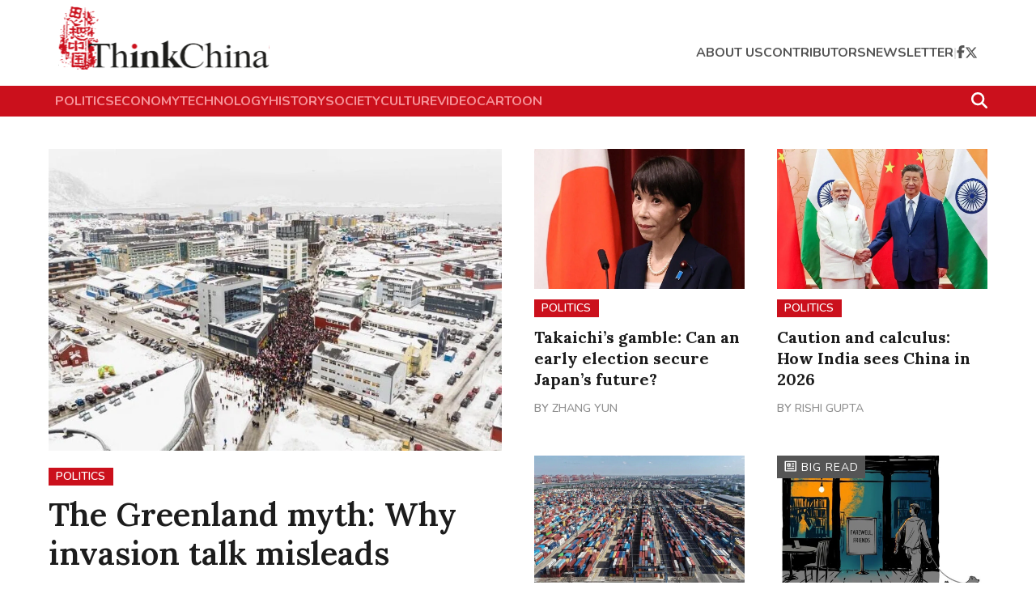

--- FILE ---
content_type: text/html; charset=utf8
request_url: https://www.thinkchina.sg/?page=66
body_size: 19735
content:
<!doctype html>
<html lang="en">
  <head>
    <meta charset="UTF-8" />
    <link href="/favicon.ico" rel="icon" type="image/x-icon" />
    <meta content="width" name="MobileOptimized" />
    <meta content="true" name="HandheldFriendly" />
    <meta
      content="width=device-width, initial-scale=1, maximum-scale=1, user-scalable=0"
      name="viewport"
    />
    <meta content="ie=edge" http-equiv="x-ua-compatible" />
    <link rel="preconnect" href="https://fonts.googleapis.com" />
    <link rel="preconnect" href="https://fonts.gstatic.com" crossorigin />

    <link
      rel="preload"
      as="style"
      href="https://fonts.googleapis.com/css2?family=Open+Sans:wght@400;600;700;800&display=swap"
      onload="this.rel='stylesheet'"
    />
    <link
      rel="preload"
      as="style"
      href="https://fonts.googleapis.com/css2?family=Playfair+Display:wght@400;600;700;800;900&display=swap"
      onload="this.rel='stylesheet'"
    />
    <link
      rel="preload"
      as="style"
      href="https://fonts.googleapis.com/css2?family=Nunito:ital,wght@0,200..1000;1,200..1000&display=swap"
      onload="this.rel='stylesheet'"
    />
    <link
      rel="preload"
      as="style"
      href="https://fonts.googleapis.com/css2?family=Lora:ital,wght@0,400..700;1,400..700&display=swap"
      onload="this.rel='stylesheet'"
    />
    <script async src="https://static.addtoany.com/menu/page.js"></script>
    <script
      async
      id="google_ads_script"
      src="https://securepubads.g.doubleclick.net/tag/js/gpt.js"
    ></script>
    <script>
      // Initialize the google variables.
      var googletag = googletag || {};
      googletag.cmd = googletag.cmd || [];
      // Add a place to store the slot name variable.
      googletag.slots = googletag.slots || {};
    </script>
    <script src="https://adtag.sphdigital.com/tag/ads/ads_checker.js"></script>
    <title data-rh="true">ThinkChina - Big Reads, Opinions &amp; Columns on China</title><meta data-rh="true" name="robots" content="index, follow"/><meta data-rh="true" name="description" content="ThinkChina - Get the latest insights on China&#x27;s political, economic, socio-cultural and technology developments, seen through the eyes of Asian thought leaders and journalists."/><meta data-rh="true" property="og:title" content="ThinkChina - Big Reads, Opinions &amp; Columns on China"/><meta data-rh="true" property="og:type" content="article"/><meta data-rh="true" property="og:image" content="https://www.thinkchina.sg/assets/logo@2x.svg"/><meta data-rh="true" property="og:url" content="https://www.thinkchina.sg/"/><meta data-rh="true" property="og:description" content="ThinkChina - Get the latest insights on China&#x27;s political, economic, socio-cultural and technology developments, seen through the eyes of Asian thought leaders and journalists."/><meta data-rh="true" property="twitter:card" content="summary_large_image"/><meta data-rh="true" property="twitter:title" content="ThinkChina - Big Reads, Opinions &amp; Columns on China"/><meta data-rh="true" property="twitter:url" content="https://www.thinkchina.sg/"/><meta data-rh="true" property="twitter:description" content="ThinkChina - Get the latest insights on China&#x27;s political, economic, socio-cultural and technology developments, seen through the eyes of Asian thought leaders and journalists."/><meta data-rh="true" property="twitter:image" content="https://www.thinkchina.sg/assets/logo@2x.svg"/> <link data-rh="true" rel="alternate" href="android-app://com.ps.bt/https/www.thinkchina.sg/home"/><link data-rh="true" rel="canonical" href="https://www.thinkchina.sg/"/> <meta data-rh="true" name="keywords" content=""/><meta data-rh="true" name="format-detection" content="telephone=no"/><meta data-rh="true" name="google-site-verification" content="yE8InBB5xS9wFHBukGOmijn1jY0-jRkvCsmEcCjwBuc"/><meta data-rh="true" property="og:locale" content="en_SG"/><meta data-rh="true" property="og:site_name" content="ThinkChina - Big Reads, Opinions &amp; Columns on China"/><link data-rh="true" href="https://adtag.sphdigital.com/tag/smx/sites/tc/smx_prebid.js" rel="preload" as="script"/><link data-rh="true" rel="shortlink" href="https://www.thinkchina.sg/"/><style data-rh="true" type="text/css">#MyPageOverlay {
  position: fixed !important;
  top: 0 !important;
  left: 0 !important;
  width: 100% !important;
  height: 100% !important;
  background-color: rgb(255, 255, 255);
  z-index: 9999 !important;
  display: none;
}

html.hasoverlay body {
  max-height: 100%;
  min-height: 0;
  overflow-y: hidden;
}
html.hasoverlay #MyPageOverlay {
  display: block;
}
</style><script data-rh="true" >(function() {
      console.log("overlaySEF"), console.time("overlaySEF");
      const t3 = document.documentElement.classList, n3 = window.location.search.includes("dfp_preview");
      screen.width > 767 && (!document.cookie.includes("topoverlayDisplayed=yes") || n3) ? (console.log("hasoverlay: AdSettings if - add"), t3.add("hasoverlay"), setTimeout(function() {
        t3.contains("hasprestitial") || t3.remove("hasoverlay");
      }, 4e3)) : (console.log("hasoverlay: AdSettings else - no add"), console.log("screen.width", screen.width, screen.width > 767), console.log("cookie", document.cookie.includes("topoverlayDisplayed=yes")), console.log("isDfpTest", n3));
    })()</script><script data-rh="true" id="ga_data_layer">
          var gs_channels = "";
          var _data = {};
          _data = {
            "articleid"      : "",
            "cue_articleid"  : "",
            "at"             : "",
            "author"         : "",
            "chapter1"       : "",
            "contentcat"     : "free",
            "contenttype"    : "index/listing page",
            "keyword"        : "",
            "level2"         : "home",
            "pagination"     : "1",
            "page"           : "1",
            "permutive_id"   : "",
            "pubdate"        : "",
            "title"          : "Homepage",
            "visitorcat"     : "1",
            "cd_version"     : "tc2",
          };
          var isArticlePage = false;
          if (typeof _data != "undefined" && typeof _data.articleid != "undefined" && _data.articleid != "") {
            isArticlePage = true;
          }
          </script><script type="text/javascript" src="https://f9e12940b7ac.edge.sdk.awswaf.com/f9e12940b7ac/8c8e4b7a558e/challenge.js" defer></script>

    <!-- ads setting -->

    <!-- smx prebid -->
    <script
      id="smx_prebid"
      type="text/javascript"
      src="https://adtag.sphdigital.com/tag/smx/sites/tc/smx_prebid.js"
    ></script>
    <script type="module" crossorigin src="/assets/index-DfxRoc3m.js"></script>
    <link rel="stylesheet" crossorigin href="/assets/index-DKXsOmHN.css">
  </head>
  <body>
    <!-- ads containers -->
    <div id="MyPageOverlay"></div>
    <div id="postitial_holder"></div>
    <div id="app"><div data-testid="page-layout" class=""><div class="_invisible_1ist8_1 _center_1ist8_6" style="min-height:50px" data-testid="advertisement-element"><div class=""><div data-testid="dfp-ad-lb1" id="dfp-ad-lb1"></div></div></div><div data-testid="header-outerContainer" class="_outerContainer_7ukpx_1"><div id="navbar-1"><div data-testid="main-container" class="_mainContainer_kwnlt_1"><div data-testid="header-innerContainer" class="_innerContainer_7ukpx_18"><a href="/" data-testid="header-logo" class="_logo_7ukpx_33" aria-label="Navigate to Home Page"><img src="/assets/logo@2x-C07adt5q.svg" alt="SPH Logo"/></a><div data-testid="header-actions" class="_actions_7ukpx_40"><div data-testid="header-mobileActions" class="_mobileActions_7ukpx_52"><button data-testid="search-searchIcon" aria-label="Search" class="_searchIconContainer_uuf2s_1"><svg aria-hidden="true" focusable="false" data-prefix="fas" data-icon="magnifying-glass" class="svg-inline--fa fa-magnifying-glass " role="img" xmlns="http://www.w3.org/2000/svg" viewBox="0 0 512 512"><path fill="currentColor" d="M416 208c0 45.9-14.9 88.3-40 122.7L502.6 457.4c12.5 12.5 12.5 32.8 0 45.3s-32.8 12.5-45.3 0L330.7 376c-34.4 25.2-76.8 40-122.7 40C93.1 416 0 322.9 0 208S93.1 0 208 0S416 93.1 416 208zM208 352a144 144 0 1 0 0-288 144 144 0 1 0 0 288z"></path></svg></button><button data-testid="mobile-nav-menu-navMenuIcon" aria-label="Open Mobile Navigation Menu" class="_navMenuIcon_uims8_1"><svg aria-hidden="true" focusable="false" data-prefix="fas" data-icon="bars" class="svg-inline--fa fa-bars " role="img" xmlns="http://www.w3.org/2000/svg" viewBox="0 0 448 512"><path fill="currentColor" d="M0 96C0 78.3 14.3 64 32 64l384 0c17.7 0 32 14.3 32 32s-14.3 32-32 32L32 128C14.3 128 0 113.7 0 96zM0 256c0-17.7 14.3-32 32-32l384 0c17.7 0 32 14.3 32 32s-14.3 32-32 32L32 288c-17.7 0-32-14.3-32-32zM448 416c0 17.7-14.3 32-32 32L32 448c-17.7 0-32-14.3-32-32s14.3-32 32-32l384 0c17.7 0 32 14.3 32 32z"></path></svg></button></div><ul data-testid="header-navLinks" class="_navLinks_7ukpx_82"><li data-testid="header-headerLinks" class="_headerLinks_7ukpx_14"><a href="/about-us?ref=header-page" data-discover="true">about us</a></li><li data-testid="header-headerLinks" class="_headerLinks_7ukpx_14"><a href="/contributors?ref=header-page" data-discover="true">contributors</a></li><li data-testid="header-headerLinks" class="_headerLinks_7ukpx_14"><a href="/newsletter?ref=header-page" data-discover="true">newsletter</a></li><li data-testid="header-divider-2" class="_divider_7ukpx_48">|</li><li data-testid="header-facebookIcon" class="_facebookIcon_7ukpx_104"><a href="https://www.facebook.com/ThinkChina/?ref=header-page" aria-label="Visit ThinkChina Facebook Page" target="_blank" rel="noreferrer"><svg aria-hidden="true" focusable="false" data-prefix="fab" data-icon="facebook-f" class="svg-inline--fa fa-facebook-f " role="img" xmlns="http://www.w3.org/2000/svg" viewBox="0 0 320 512"><path fill="currentColor" d="M80 299.3V512H196V299.3h86.5l18-97.8H196V166.9c0-51.7 20.3-71.5 72.7-71.5c16.3 0 29.4 .4 37 1.2V7.9C291.4 4 256.4 0 236.2 0C129.3 0 80 50.5 80 159.4v42.1H14v97.8H80z"></path></svg></a></li><li data-testid="header-twitterIcon" class="_twitterIcon_7ukpx_110"><a href="https://twitter.com/ThinkChinaSG?ref=header-page" aria-label="Visit ThinkChina Twitter Page" target="_blank" rel="noreferrer"><svg aria-hidden="true" focusable="false" data-prefix="fab" data-icon="x-twitter" class="svg-inline--fa fa-x-twitter " role="img" xmlns="http://www.w3.org/2000/svg" viewBox="0 0 512 512"><path fill="currentColor" d="M389.2 48h70.6L305.6 224.2 487 464H345L233.7 318.6 106.5 464H35.8L200.7 275.5 26.8 48H172.4L272.9 180.9 389.2 48zM364.4 421.8h39.1L151.1 88h-42L364.4 421.8z"></path></svg></a></li></ul></div></div></div></div><div data-testid="header-quickLinks" class="_quickLinks_7ukpx_127" id="navbar-2"><div data-testid="header" class="_mainContainer_kwnlt_1"><div data-testid="header-quickLinksInner" class="_quickLinksInner_7ukpx_142"><div data-testid="header-topicsListWrapper" class="_topicsListWrapper_7ukpx_163"><ul data-testid="header-topicsList" class="_topicsList_7ukpx_163"><li data-testid="header-topicLinks" class="_topicLinks_7ukpx_189"><a href="/politics?ref=header-page" data-discover="true">politics</a></li><li data-testid="header-topicLinks" class="_topicLinks_7ukpx_189"><a href="/economy?ref=header-page" data-discover="true">economy</a></li><li data-testid="header-topicLinks" class="_topicLinks_7ukpx_189"><a href="/technology?ref=header-page" data-discover="true">technology</a></li><li data-testid="header-topicLinks" class="_topicLinks_7ukpx_189"><a href="/history?ref=header-page" data-discover="true">history</a></li><li data-testid="header-topicLinks" class="_topicLinks_7ukpx_189"><a href="/society?ref=header-page" data-discover="true">society</a></li><li data-testid="header-topicLinks" class="_topicLinks_7ukpx_189"><a href="/culture?ref=header-page" data-discover="true">culture</a></li><li data-testid="header-topicLinks" class="_topicLinks_7ukpx_189"><a href="/tags/video?ref=header-page" data-discover="true">video</a></li><li data-testid="header-topicLinks" class="_topicLinks_7ukpx_189"><a href="/cartoon?ref=header-page" data-discover="true">cartoon</a></li></ul></div><button data-testid="search-searchIcon" aria-label="Search" class="_searchIconContainer_uuf2s_1 _searchIcon_7ukpx_154 _dark_uuf2s_20"><svg aria-hidden="true" focusable="false" data-prefix="fas" data-icon="magnifying-glass" class="svg-inline--fa fa-magnifying-glass " role="img" xmlns="http://www.w3.org/2000/svg" viewBox="0 0 512 512"><path fill="currentColor" d="M416 208c0 45.9-14.9 88.3-40 122.7L502.6 457.4c12.5 12.5 12.5 32.8 0 45.3s-32.8 12.5-45.3 0L330.7 376c-34.4 25.2-76.8 40-122.7 40C93.1 416 0 322.9 0 208S93.1 0 208 0S416 93.1 416 208zM208 352a144 144 0 1 0 0-288 144 144 0 1 0 0 288z"></path></svg></button></div></div></div></div><main><div class="_invisible_1ist8_1"><div id="dfp-ad-prestitial"></div></div><main><div class="_heroContent_1d0jc_1"><section><div data-testid="hero-layout" class="_heroLayoutWrapper_ymaq9_1"><div data-testid="main-container" class="_mainContainer_kwnlt_1"><div data-testid="row" class="_row_1pmm8_1"><div data-testid="column" class="_column_8qxn8_1 _colLeft_ymaq9_2"><div data-testid="article-card-content-hero-small" class="_hero_1e699_1 _big_1e699_2 _articleCardContentContainer_1e699_59"><div id="articleImageContainer" class="_articleImageContainer_1e699_3"><div class="_articleDisplayType_1e699_141"></div><a href="/politics/greenland-myth-why-invasion-talk-misleads?ref=top-hero" data-discover="true"><img class="_base_1t2cm_1" style="aspect-ratio:1.5" srcSet="https://cassette.sphdigital.com.sg/image/thinkchina/a80514c4e1b78c93940d267cc19a4a3ec0c23f961b0d88ae6f47408bad88fd9e?w=400 400w,https://cassette.sphdigital.com.sg/image/thinkchina/a80514c4e1b78c93940d267cc19a4a3ec0c23f961b0d88ae6f47408bad88fd9e?w=747 747w" src="https://cassette.sphdigital.com.sg/image/thinkchina/a80514c4e1b78c93940d267cc19a4a3ec0c23f961b0d88ae6f47408bad88fd9e?w=747" alt="The Greenland myth: Why invasion talk misleads" loading="eager" fetchpriority="high"/></a></div><div class="_articleDetailsContainer_1e699_34 _sidePadding_1e699_35"><div class="_categoryLabel_1amsm_1"><a href="/politics" class="_link_1amsm_13" aria-label="Explore articles in the category: Politics">Politics</a></div><a aria-label="Read article: The Greenland myth: Why invasion talk misleads" href="/politics/greenland-myth-why-invasion-talk-misleads?ref=top-hero" data-discover="true"><h1 class="_articleTitle_1e699_13 _articleTitleMargin_1e699_109">The Greenland myth: Why invasion talk misleads</h1></a><div class="_marginBottom_1e699_174"><div data-testid="article-card-content-hero-small-paragraph-snippet" class="_paragraph_jzkl6_1 _shorten_jzkl6_36">The current conversation about “occupying Greenland” is an imprecise framing of the issue. The more consequential contest is about alliance governance, early warning and sensing, long-horizon Arctic connectivity, and the rules that shape future resource development, says US academic Hong Nong.</div></div><span data-testid="article-card-content-hero-small-span-by" class="_byline_1nu0x_1">By<!-- --> <a class="_authorLink_1e699_114" href="/contributors/hong-nong" data-discover="true">Hong Nong</a></span></div></div></div><div data-testid="column" class="_column_8qxn8_1 _colRight_ymaq9_52"><div data-testid="row" class="_row_1pmm8_1"><div data-testid="column" class="_column_8qxn8_1 _col2Tablet_ymaq9_57"><div data-testid="article-card-content-hero-small" class="_hero_1e699_1 _articleCardContentContainer_1e699_59"><div id="articleImageContainer" class="_articleImageContainer_1e699_3"><div class="_articleDisplayType_1e699_141"></div><a href="/politics/takaichis-gamble-can-early-election-secure-japans-future?ref=top-hero" data-discover="true"><img class="_base_1t2cm_1" style="aspect-ratio:1.5025041736227045" srcSet="https://cassette.sphdigital.com.sg/image/thinkchina/0999fe2da85630d185ae7d374e19d4dc462560825a5aa0b618e185465a6ca82f?w=400 400w,https://cassette.sphdigital.com.sg/image/thinkchina/0999fe2da85630d185ae7d374e19d4dc462560825a5aa0b618e185465a6ca82f?w=800 800w" src="https://cassette.sphdigital.com.sg/image/thinkchina/0999fe2da85630d185ae7d374e19d4dc462560825a5aa0b618e185465a6ca82f?w=800" alt="Takaichi’s gamble: Can an early election secure Japan’s future?" loading="eager" fetchpriority="high"/></a></div><div class="_articleDetailsContainer_1e699_34"><div class="_categoryLabel_1amsm_1"><a href="/politics" class="_link_1amsm_13" aria-label="Explore articles in the category: Politics">Politics</a></div><a aria-label="Read article: Takaichi’s gamble: Can an early election secure Japan’s future?" href="/politics/takaichis-gamble-can-early-election-secure-japans-future?ref=top-hero" data-discover="true"><h2 class="_articleTitle_1e699_13 _articleTitleMargin_1e699_109">Takaichi’s gamble: Can an early election secure Japan’s future?</h2></a><span data-testid="article-card-content-hero-small-span-by" class="_byline_1nu0x_1">By<!-- --> <a class="_authorLink_1e699_114" href="/contributors/zhang-yun" data-discover="true">Zhang Yun</a></span></div></div></div><div data-testid="column" class="_column_8qxn8_1"><hr class="_divider_ymaq9_42"/></div><div data-testid="column" class="_column_8qxn8_1 _col2Tablet_ymaq9_57"><div data-testid="article-card-content-hero-small" class="_hero_1e699_1 _articleCardContentContainer_1e699_59"><div id="articleImageContainer" class="_articleImageContainer_1e699_3"><div class="_articleDisplayType_1e699_141"></div><a href="/politics/caution-and-calculus-how-india-sees-china-2026?ref=top-hero" data-discover="true"><img class="_base_1t2cm_1" style="aspect-ratio:1.5008460236886634" srcSet="https://cassette.sphdigital.com.sg/image/thinkchina/e0ef636ccf71a1566393870f6f49a207f4c0bdcad3717a90c7bc1c4286960aff?w=400 400w,https://cassette.sphdigital.com.sg/image/thinkchina/e0ef636ccf71a1566393870f6f49a207f4c0bdcad3717a90c7bc1c4286960aff?w=800 800w" src="https://cassette.sphdigital.com.sg/image/thinkchina/e0ef636ccf71a1566393870f6f49a207f4c0bdcad3717a90c7bc1c4286960aff?w=800" alt="Caution and calculus: How India sees China in 2026" loading="eager" fetchpriority="high"/></a></div><div class="_articleDetailsContainer_1e699_34"><div class="_categoryLabel_1amsm_1"><a href="/politics" class="_link_1amsm_13" aria-label="Explore articles in the category: Politics">Politics</a></div><a aria-label="Read article: Caution and calculus: How India sees China in 2026" href="/politics/caution-and-calculus-how-india-sees-china-2026?ref=top-hero" data-discover="true"><h2 class="_articleTitle_1e699_13 _articleTitleMargin_1e699_109">Caution and calculus: How India sees China in 2026</h2></a><span data-testid="article-card-content-hero-small-span-by" class="_byline_1nu0x_1">By<!-- --> <a class="_authorLink_1e699_114" href="/contributors/rishi-gupta" data-discover="true">Rishi Gupta</a></span></div></div></div><div data-testid="column" class="_column_8qxn8_1"><hr class="_divider_ymaq9_42"/></div></div><div data-testid="row" class="_row_1pmm8_1"><div data-testid="column" class="_column_8qxn8_1 _col2Tablet_ymaq9_57"><div data-testid="article-card-content-hero-small" class="_hero_1e699_1 _articleCardContentContainer_1e699_59"><div id="articleImageContainer" class="_articleImageContainer_1e699_3"><div class="_articleDisplayType_1e699_141"></div><a href="/economy/will-chinas-us1-2-trillion-trade-surplus-overwhelm-global-trade?ref=top-hero" data-discover="true"><img class="_base_1t2cm_1" style="aspect-ratio:1.5008347245409015" srcSet="https://cassette.sphdigital.com.sg/image/thinkchina/15872a66bf0fc49c95289bf7a91894bfbeecaa73412aa2bd629b2ac4e9f3a917?w=400 400w,https://cassette.sphdigital.com.sg/image/thinkchina/15872a66bf0fc49c95289bf7a91894bfbeecaa73412aa2bd629b2ac4e9f3a917?w=800 800w" src="https://cassette.sphdigital.com.sg/image/thinkchina/15872a66bf0fc49c95289bf7a91894bfbeecaa73412aa2bd629b2ac4e9f3a917?w=800" alt="Will China’s US$1.2 trillion trade surplus overwhelm global trade?" loading="eager" fetchpriority="high"/></a></div><div class="_articleDetailsContainer_1e699_34"><div class="_categoryLabel_1amsm_1"><a href="/economy" class="_link_1amsm_13" aria-label="Explore articles in the category: Economy">Economy</a></div><a aria-label="Read article: Will China’s US$1.2 trillion trade surplus overwhelm global trade?" href="/economy/will-chinas-us1-2-trillion-trade-surplus-overwhelm-global-trade?ref=top-hero" data-discover="true"><h2 class="_articleTitle_1e699_13 _articleTitleMargin_1e699_109">Will China’s US$1.2 trillion trade surplus overwhelm global trade?</h2></a><span data-testid="article-card-content-hero-small-span-by" class="_byline_1nu0x_1">By<!-- --> <a class="_authorLink_1e699_114" href="/contributors/chen-jing" data-discover="true">Chen Jing</a></span></div></div></div><div data-testid="column" class="_column_8qxn8_1"><hr class="_divider_ymaq9_42"/></div><div data-testid="column" class="_column_8qxn8_1 _col2Tablet_ymaq9_57"><div data-testid="article-card-content-hero-small" class="_hero_1e699_1 _articleCardContentContainer_1e699_59"><div id="articleImageContainer" class="_articleImageContainer_1e699_3"><div class="_articleDisplayType_1e699_141"><div class="_imageTag_hbnwr_1" data-testid="image-tag"><div class="_label_hbnwr_2" aria-label="Explore articles in the category: big read"><img class="_icon_hbnwr_17" src="data:image/svg+xml,%3csvg%20width=&#x27;25&#x27;%20height=&#x27;25&#x27;%20viewBox=&#x27;0%200%2025%2025&#x27;%20fill=&#x27;none&#x27;%20xmlns=&#x27;http://www.w3.org/2000/svg&#x27;%3e%3cg%20id=&#x27;Property%201=news&#x27;%3e%3cpath%20id=&#x27;Vector&#x27;%20d=&#x27;M2.18896%204.67285C2.18896%204.12057%202.63668%203.67285%203.18896%203.67285H21.189C21.7413%203.67285%2022.189%204.12057%2022.189%204.67285V20.6729C22.189%2021.2252%2021.7413%2021.6729%2021.189%2021.6729H3.18896C2.63668%2021.6729%202.18896%2021.2252%202.18896%2020.6729V4.67285ZM4.18896%205.67285V19.6729H20.189V5.67285H4.18896ZM6.18896%207.67285H12.189V13.6729H6.18896V7.67285ZM8.18896%209.67285V11.6729H10.189V9.67285H8.18896ZM14.189%209.67285H18.189V7.67285H14.189V9.67285ZM18.189%2013.6729H14.189V11.6729H18.189V13.6729ZM6.18896%2015.6729V17.6729H18.189V15.6729H6.18896Z&#x27;%20fill=&#x27;%23ffffff&#x27;/%3e%3c/g%3e%3c/svg%3e" alt=""/>big read</div></div></div><a href="/society/big-read-rise-and-fall-chinas-independent-bookstores?ref=top-hero" data-discover="true"><img class="_base_1t2cm_1" style="aspect-ratio:1.5025041736227045" srcSet="https://cassette.sphdigital.com.sg/image/thinkchina/4323dc9e476572a235403dc6e377d8241307ce6718de13d9f29bc5d08e886f09?w=400 400w,https://cassette.sphdigital.com.sg/image/thinkchina/4323dc9e476572a235403dc6e377d8241307ce6718de13d9f29bc5d08e886f09?w=800 800w" src="https://cassette.sphdigital.com.sg/image/thinkchina/4323dc9e476572a235403dc6e377d8241307ce6718de13d9f29bc5d08e886f09?w=800" alt="[Big read] The rise and fall of China’s independent bookstores" loading="eager" fetchpriority="high"/></a></div><div class="_articleDetailsContainer_1e699_34"><div class="_categoryLabel_1amsm_1"><a href="/society" class="_link_1amsm_13" aria-label="Explore articles in the category: Society">Society</a></div><a aria-label="Read article: [Big read] The rise and fall of China’s independent bookstores" href="/society/big-read-rise-and-fall-chinas-independent-bookstores?ref=top-hero" data-discover="true"><h2 class="_articleTitle_1e699_13 _articleTitleMargin_1e699_109">[Big read] The rise and fall of China’s independent bookstores</h2></a><span data-testid="article-card-content-hero-small-span-by" class="_byline_1nu0x_1">By<!-- --> <a class="_authorLink_1e699_114" href="/contributors/zhang-guanghui" data-discover="true">Zhang Guanghui</a></span></div></div></div></div></div></div></div></div></section></div><div class="_popularContentSectionOne_1h8uv_1"><div class="_highlight_1gg8q_1"><div data-testid="swiper-layout-wrapper" class="_popularThisMonthCarousel_seayt_1"><div data-testid="main-container" class="_mainContainer_kwnlt_1"><div class="_popularThisMonthCarouselHeader_seayt_5"><h2 class="_blockTitle_rlgag_1"><span>Popular this Month</span></h2><div class="_popularThisMonthCarouselNavigation_seayt_13"><button class="_disabled_seayt_19"><svg aria-hidden="true" focusable="false" data-prefix="fas" data-icon="chevron-left" class="svg-inline--fa fa-chevron-left " role="img" xmlns="http://www.w3.org/2000/svg" viewBox="0 0 320 512"><path fill="currentColor" d="M9.4 233.4c-12.5 12.5-12.5 32.8 0 45.3l192 192c12.5 12.5 32.8 12.5 45.3 0s12.5-32.8 0-45.3L77.3 256 246.6 86.6c12.5-12.5 12.5-32.8 0-45.3s-32.8-12.5-45.3 0l-192 192z"></path></svg></button><button class=""><svg aria-hidden="true" focusable="false" data-prefix="fas" data-icon="chevron-right" class="svg-inline--fa fa-chevron-right " role="img" xmlns="http://www.w3.org/2000/svg" viewBox="0 0 320 512"><path fill="currentColor" d="M310.6 233.4c12.5 12.5 12.5 32.8 0 45.3l-192 192c-12.5 12.5-32.8 12.5-45.3 0s-12.5-32.8 0-45.3L242.7 256 73.4 86.6c-12.5-12.5-12.5-32.8 0-45.3s32.8-12.5 45.3 0l192 192z"></path></svg></button></div></div><div class="swiper shadeRightOn"><div class="swiper-wrapper"><div class="swiper-slide"><div data-testid="article-card-content-popular" class="_articleCardContentContainer_1e699_59 _articleCardContentCardBackgroundColor_1e699_76"><div id="articleImageContainer" class="_articleImageContainer_1e699_3"><div class="_articleDisplayType_1e699_141"></div><a href="/economy/chinas-economy-heading-rough-2026?ref=home-popular-this-month" data-discover="true"><img class="_base_1t2cm_1" style="aspect-ratio:1.5" srcSet="https://cassette.sphdigital.com.sg/image/thinkchina/3f11f6ffdd8ccce9be17c604853272487e1101fbb7ff0c7ccd94454e6d35ef23?w=400 400w,https://cassette.sphdigital.com.sg/image/thinkchina/3f11f6ffdd8ccce9be17c604853272487e1101fbb7ff0c7ccd94454e6d35ef23?w=800 800w" src="https://cassette.sphdigital.com.sg/image/thinkchina/3f11f6ffdd8ccce9be17c604853272487e1101fbb7ff0c7ccd94454e6d35ef23?w=800" alt="China’s economy is heading for a rough 2026" loading="lazy"/></a></div><div class="_articleDetailsContainer_1e699_34"><div class="_categoryLabel_1amsm_1"><a href="/economy" class="_link_1amsm_13" aria-label="Explore articles in the category: Economy">Economy</a></div><a aria-label="Read article: China’s economy is heading for a rough 2026" href="/economy/chinas-economy-heading-rough-2026?ref=home-popular-this-month" data-discover="true"><h2 class="_articleTitle_1e699_13 _articleTitleMargin_1e699_109 _minHeightShort_1e699_128">China’s economy is heading for a rough 2026</h2></a><span data-testid="article-card-content-popular-span-by" class="_byline_1nu0x_1">By<!-- --> <a class="_authorLink_1e699_114" href="/contributors/chen-long" data-discover="true">Chen Long</a></span></div></div></div><div class="swiper-slide"><div data-testid="article-card-content-popular" class="_articleCardContentContainer_1e699_59 _articleCardContentCardBackgroundColor_1e699_76"><div id="articleImageContainer" class="_articleImageContainer_1e699_3"><div class="_articleDisplayType_1e699_141"></div><a href="/politics/why-alleged-scam-kingpin-chen-zhi-was-sent-china-not-us?ref=home-popular-this-month" data-discover="true"><img class="_base_1t2cm_1" style="aspect-ratio:1.5025041736227045" srcSet="https://cassette.sphdigital.com.sg/image/thinkchina/b6b86365b3ee85b68517b448efd6a4f9411d6613a35ebc3aa15b21b83c309ccd?w=400 400w,https://cassette.sphdigital.com.sg/image/thinkchina/b6b86365b3ee85b68517b448efd6a4f9411d6613a35ebc3aa15b21b83c309ccd?w=800 800w" src="https://cassette.sphdigital.com.sg/image/thinkchina/b6b86365b3ee85b68517b448efd6a4f9411d6613a35ebc3aa15b21b83c309ccd?w=800" alt="Why alleged scam kingpin Chen Zhi was sent to China, not the US" loading="lazy"/></a></div><div class="_articleDetailsContainer_1e699_34"><div class="_categoryLabel_1amsm_1"><a href="/politics" class="_link_1amsm_13" aria-label="Explore articles in the category: Politics">Politics</a></div><a aria-label="Read article: Why alleged scam kingpin Chen Zhi was sent to China, not the US" href="/politics/why-alleged-scam-kingpin-chen-zhi-was-sent-china-not-us?ref=home-popular-this-month" data-discover="true"><h2 class="_articleTitle_1e699_13 _articleTitleMargin_1e699_109 _minHeightShort_1e699_128">Why alleged scam kingpin Chen Zhi was sent to China, not the US</h2></a><span data-testid="article-card-content-popular-span-by" class="_byline_1nu0x_1">By<!-- --> <a class="_authorLink_1e699_114" href="/contributors/liu-liu" data-discover="true">Liu Liu</a></span></div></div></div><div class="swiper-slide"><div data-testid="article-card-content-popular" class="_articleCardContentContainer_1e699_59 _articleCardContentCardBackgroundColor_1e699_76"><div id="articleImageContainer" class="_articleImageContainer_1e699_3"><div class="_articleDisplayType_1e699_141"></div><a href="/politics/why-putin-wont-end-war?ref=home-popular-this-month" data-discover="true"><img class="_base_1t2cm_1" style="aspect-ratio:1.5025041736227045" srcSet="https://cassette.sphdigital.com.sg/image/thinkchina/9396df6c136c9c965442cf3e2d026312aa6de11f79f51c71552bf058185b587f?w=400 400w,https://cassette.sphdigital.com.sg/image/thinkchina/9396df6c136c9c965442cf3e2d026312aa6de11f79f51c71552bf058185b587f?w=800 800w" src="https://cassette.sphdigital.com.sg/image/thinkchina/9396df6c136c9c965442cf3e2d026312aa6de11f79f51c71552bf058185b587f?w=800" alt="Why Putin won’t end the war" loading="lazy"/></a></div><div class="_articleDetailsContainer_1e699_34"><div class="_categoryLabel_1amsm_1"><a href="/politics" class="_link_1amsm_13" aria-label="Explore articles in the category: Politics">Politics</a></div><a aria-label="Read article: Why Putin won’t end the war" href="/politics/why-putin-wont-end-war?ref=home-popular-this-month" data-discover="true"><h2 class="_articleTitle_1e699_13 _articleTitleMargin_1e699_109 _minHeightShort_1e699_128">Why Putin won’t end the war</h2></a><span data-testid="article-card-content-popular-span-by" class="_byline_1nu0x_1">By<!-- --> <a class="_authorLink_1e699_114" href="/contributors/jin-jian-guo1" data-discover="true">Jin Jian Guo</a></span></div></div></div><div class="swiper-slide"><div data-testid="article-card-content-popular" class="_articleCardContentContainer_1e699_59 _articleCardContentCardBackgroundColor_1e699_76"><div id="articleImageContainer" class="_articleImageContainer_1e699_3"><div class="_articleDisplayType_1e699_141"></div><a href="/politics/why-anwar-wants-brics-without-really-joining-it?ref=home-popular-this-month" data-discover="true"><img class="_base_1t2cm_1" style="aspect-ratio:1.5025041736227045" srcSet="https://cassette.sphdigital.com.sg/image/thinkchina/a120b880e818c9d63eed43cb6b35aafab08b06052b84413774025f6e3e61bfde?w=400 400w,https://cassette.sphdigital.com.sg/image/thinkchina/a120b880e818c9d63eed43cb6b35aafab08b06052b84413774025f6e3e61bfde?w=800 800w" src="https://cassette.sphdigital.com.sg/image/thinkchina/a120b880e818c9d63eed43cb6b35aafab08b06052b84413774025f6e3e61bfde?w=800" alt="Why Anwar wants BRICS — without really joining it" loading="lazy"/></a></div><div class="_articleDetailsContainer_1e699_34"><div class="_categoryLabel_1amsm_1"><a href="/politics" class="_link_1amsm_13" aria-label="Explore articles in the category: Politics">Politics</a></div><a aria-label="Read article: Why Anwar wants BRICS — without really joining it" href="/politics/why-anwar-wants-brics-without-really-joining-it?ref=home-popular-this-month" data-discover="true"><h2 class="_articleTitle_1e699_13 _articleTitleMargin_1e699_109 _minHeightShort_1e699_128">Why Anwar wants BRICS — without really joining it</h2></a><span data-testid="article-card-content-popular-span-by" class="_byline_1nu0x_1">By<!-- --> <a class="_authorLink_1e699_114" href="/contributors/isabelle-chua" data-discover="true">Isabelle Chua</a>, <a class="_authorLink_1e699_114" href="/contributors/francis-e-hutchinson" data-discover="true">Francis E. Hutchinson</a></span></div></div></div><div class="swiper-slide"><div data-testid="article-card-content-popular" class="_articleCardContentContainer_1e699_59 _articleCardContentCardBackgroundColor_1e699_76"><div id="articleImageContainer" class="_articleImageContainer_1e699_3"><div class="_articleDisplayType_1e699_141"></div><a href="/politics/trumps-maduro-raid-leaves-xi-no-easy-options?ref=home-popular-this-month" data-discover="true"><img class="_base_1t2cm_1" style="aspect-ratio:1.5025041736227045" srcSet="https://cassette.sphdigital.com.sg/image/thinkchina/23a76b73c7e20ec1ed2cdfe4455f7eb4128e0d81250ddce41deeb6f6f7e11493?w=400 400w,https://cassette.sphdigital.com.sg/image/thinkchina/23a76b73c7e20ec1ed2cdfe4455f7eb4128e0d81250ddce41deeb6f6f7e11493?w=800 800w" src="https://cassette.sphdigital.com.sg/image/thinkchina/23a76b73c7e20ec1ed2cdfe4455f7eb4128e0d81250ddce41deeb6f6f7e11493?w=800" alt="Trump’s Maduro raid leaves Xi with no easy options" loading="lazy"/></a></div><div class="_articleDetailsContainer_1e699_34"><div class="_categoryLabel_1amsm_1"><a href="/politics" class="_link_1amsm_13" aria-label="Explore articles in the category: Politics">Politics</a></div><a aria-label="Read article: Trump’s Maduro raid leaves Xi with no easy options" href="/politics/trumps-maduro-raid-leaves-xi-no-easy-options?ref=home-popular-this-month" data-discover="true"><h2 class="_articleTitle_1e699_13 _articleTitleMargin_1e699_109 _minHeightShort_1e699_128">Trump’s Maduro raid leaves Xi with no easy options</h2></a><span data-testid="article-card-content-popular-span-by" class="_byline_1nu0x_1">By<!-- --> <a class="_authorLink_1e699_114" href="/contributors/drew-thompson" data-discover="true">Drew Thompson</a></span></div></div></div></div><div class="swiper-pagination"></div></div></div></div></div></div><div class="_popularContentSectionTwo_yckcj_1"><div data-testid="main-container" class="_mainContainer_kwnlt_1"><div class="_newsletterWidgetContainer_1kxkk_1"><div data-testid="undefined-innerContainer" class="_innerContainer_1kxkk_10"><div class="_emptyDiv_1kxkk_20"></div><div class="_contentContainer_1kxkk_27"><div data-testid="undefined-headerContainer"><div data-testid="undefined-headerTitle" class="_headerTitle_1kxkk_35">Get the ThinkChina weekly newsletter</div></div><div data-testid="undefined-formContainer"><div data-testid="undefined-bodyText" class="_bodyText_1kxkk_42">Insights on China, right in your mailbox. Sign up now.</div><div class="_signupFormContainer_1cp48_1"><form data-testid="newsletter-form" class=""><input type="email" class="" placeholder="Subscribe with email"/><button class="" aria-label="Sign Up for Newsletter"><svg aria-hidden="true" focusable="false" data-prefix="fas" data-icon="arrow-right" class="svg-inline--fa fa-arrow-right " role="img" xmlns="http://www.w3.org/2000/svg" viewBox="0 0 448 512"><path fill="currentColor" d="M438.6 278.6c12.5-12.5 12.5-32.8 0-45.3l-160-160c-12.5-12.5-32.8-12.5-45.3 0s-12.5 32.8 0 45.3L338.8 224 32 224c-17.7 0-32 14.3-32 32s14.3 32 32 32l306.7 0L233.4 393.4c-12.5 12.5-12.5 32.8 0 45.3s32.8 12.5 45.3 0l160-160z"></path></svg></button></form></div></div></div></div></div></div></div><div class="_editorsPick_pr35u_1"><a href="/history/photos-returning-zhu-feng-long-journey-ccp-secret-agents-remains"><div class="_editorsPickContainer_pr35u_17" data-testid="editors-pick-content" style="background-image:url(https://cassette.sphdigital.com.sg/image/thinkchina/59300ce0c841f7efecb2aad7fdd17c7469f46be402676707b00fd7b82fa2c226)"><div class="_contentWrapper_pr35u_29"><div class="_featureImageContainer_pr35u_43"><img src="https://cassette.sphdigital.com.sg/image/thinkchina/59300ce0c841f7efecb2aad7fdd17c7469f46be402676707b00fd7b82fa2c226" alt="Feature Article Banner"/></div><div class="_headerContainer_pr35u_51"><div class="_headlineContainer_pr35u_58"><div class="_categoryLabel_1amsm_1 _categoryLabelWhiteBackground_1amsm_35"><a href="/history" class="_link_1amsm_13" aria-label="Explore articles in the category: History">History</a></div><a href="/history/photos-returning-zhu-feng-long-journey-ccp-secret-agents-remains" class="_headline_pr35u_58">[Photos] Returning Zhu Feng: The long journey of a CCP secret agent’s remains</a></div><div class="_authorContainer_pr35u_104"><div class="_authorsWrapper_pr35u_117"><a href="/contributors/hsu-chung-mao" class="_author_pr35u_104"><img class="_base_1t2cm_1 _avatar_pr35u_141" style="aspect-ratio:1" srcSet="https://cassette.sphdigital.com.sg/image/thinkchina/91da130fae158dcbd285c6c7bd00f0ec22f96cf1eb0eb34de9a2e5711d5013bc?w=100 100w,https://cassette.sphdigital.com.sg/image/thinkchina/91da130fae158dcbd285c6c7bd00f0ec22f96cf1eb0eb34de9a2e5711d5013bc?w=40 40w" src="https://cassette.sphdigital.com.sg/image/thinkchina/91da130fae158dcbd285c6c7bd00f0ec22f96cf1eb0eb34de9a2e5711d5013bc?w=40" alt="Hsu Chung-mao" loading="lazy"/><p class="_name_pr35u_148">By <!-- -->Hsu Chung-mao</p></a></div><div class=""><p class="_paragraphContent_pr35u_167">In the years after the Chinese Communist Party (CCP) came to power in mainland China, the Kuomintang (KMT) launched an extensive political purge in Taiwan that became known as the White Terror. The KMT hunted down and executed dissenters, including CCP spies, in an attempt to consolidate power. Today, the stories of the White Terror’s victims are slowly emerging. Taiwanese historical photo collector Hsu Chung-mao, who played a significant role in uncovering these forgotten experiences, tells us more about the dark chapter of Taiwan’s history.</p><a href="/history/photos-returning-zhu-feng-long-journey-ccp-secret-agents-remains" data-testid="editors-pick-content-read-more"><span>READ MORE</span><svg aria-hidden="true" focusable="false" data-prefix="fas" data-icon="arrow-right" class="svg-inline--fa fa-arrow-right " role="img" xmlns="http://www.w3.org/2000/svg" viewBox="0 0 448 512"><path fill="currentColor" d="M438.6 278.6c12.5-12.5 12.5-32.8 0-45.3l-160-160c-12.5-12.5-32.8-12.5-45.3 0s-12.5 32.8 0 45.3L338.8 224 32 224c-17.7 0-32 14.3-32 32s14.3 32 32 32l306.7 0L233.4 393.4c-12.5 12.5-12.5 32.8 0 45.3s32.8 12.5 45.3 0l160-160z"></path></svg></a></div></div></div></div><div class="_overlay_pr35u_226"></div></div></a></div><div class="_subArticles_pr35u_5"><div data-testid="main-container" class="_mainContainer_kwnlt_1"><div class="_subArticleTitle_pr35u_8"><h2 class="_blockTitle_rlgag_1 _blockTitleBorder_rlgag_2"><span>Latest Articles</span></h2></div><div data-testid="row" class="_row_1pmm8_1"><div data-testid="column" class="_column_8qxn8_1"><div data-testid="standard-card-layout" class="_standardCardLayoutWrapper_an4de_1"><div data-testid="article-card-content-popular" class="_articleCardContentContainer_1e699_59 _articleCardContentCardBackgroundColor_1e699_76"><div id="articleImageContainer" class="_articleImageContainer_1e699_3"><div class="_articleDisplayType_1e699_141"></div><a href="/economy/global-polytunity?ref=home-latest-articles" data-discover="true"><img class="_base_1t2cm_1" style="aspect-ratio:1.5025041736227045" srcSet="https://cassette.sphdigital.com.sg/image/thinkchina/159a6c27c0c2f35b8c989e9fce6819bcebcdeee8ca7294eb80bd59a2ff9e39fb?w=400 400w,https://cassette.sphdigital.com.sg/image/thinkchina/159a6c27c0c2f35b8c989e9fce6819bcebcdeee8ca7294eb80bd59a2ff9e39fb?w=800 800w" src="https://cassette.sphdigital.com.sg/image/thinkchina/159a6c27c0c2f35b8c989e9fce6819bcebcdeee8ca7294eb80bd59a2ff9e39fb?w=800" alt="The global polytunity" loading="lazy"/></a></div><div class="_articleDetailsContainer_1e699_34 _sidePadding_1e699_35"><div class="_categoryLabel_1amsm_1"><a href="/economy" class="_link_1amsm_13" aria-label="Explore articles in the category: Economy">Economy</a></div><a aria-label="Read article: The global polytunity" href="/economy/global-polytunity?ref=home-latest-articles" data-discover="true"><h2 class="_articleTitle_1e699_13 _articleTitleMargin_1e699_109">The global polytunity</h2></a><div class="_marginBottom_1e699_174"><div data-testid="article-card-content-popular-paragraph-snippet" class="_paragraph_jzkl6_1 _shorten_jzkl6_36">When everything seems to crumble all at once, it could be an opportunity for renewal, rather than collapse, says Professor Yuen Yuen Ang.</div></div><span data-testid="article-card-content-popular-span-by" class="_byline_1nu0x_1">By<!-- --> <a class="_authorLink_1e699_114" href="/contributors/ang-yuen-yuen" data-discover="true">Yuen Yuen Ang</a></span></div></div><div data-testid="article-card-content-popular" class="_articleCardContentContainer_1e699_59 _articleCardContentCardBackgroundColor_1e699_76"><div id="articleImageContainer" class="_articleImageContainer_1e699_3"><div class="_articleDisplayType_1e699_141"></div><a href="/politics/dont-turn-china-every-crisis?ref=home-latest-articles" data-discover="true"><img class="_base_1t2cm_1" style="aspect-ratio:1.5008347245409015" srcSet="https://cassette.sphdigital.com.sg/image/thinkchina/5fd99a0594b013550b5fb030ac4e61573e8d2abfd2b4160fa140e3c91a5b54b4?w=400 400w,https://cassette.sphdigital.com.sg/image/thinkchina/5fd99a0594b013550b5fb030ac4e61573e8d2abfd2b4160fa140e3c91a5b54b4?w=800 800w" src="https://cassette.sphdigital.com.sg/image/thinkchina/5fd99a0594b013550b5fb030ac4e61573e8d2abfd2b4160fa140e3c91a5b54b4?w=800" alt="Don’t turn to China in every crisis" loading="lazy"/></a></div><div class="_articleDetailsContainer_1e699_34 _sidePadding_1e699_35"><div class="_categoryLabel_1amsm_1"><a href="/politics" class="_link_1amsm_13" aria-label="Explore articles in the category: Politics">Politics</a></div><a aria-label="Read article: Don’t turn to China in every crisis" href="/politics/dont-turn-china-every-crisis?ref=home-latest-articles" data-discover="true"><h2 class="_articleTitle_1e699_13 _articleTitleMargin_1e699_109">Don’t turn to China in every crisis</h2></a><div class="_marginBottom_1e699_174"><div data-testid="article-card-content-popular-paragraph-snippet" class="_paragraph_jzkl6_1 _shorten_jzkl6_36">From Iran to Venezuela, everyone expects China to act. But Beijing moves with a single aim: safeguard its own long-term plans, stepping in overseas only when stakes hit home, says academic Hao Nan. </div></div><span data-testid="article-card-content-popular-span-by" class="_byline_1nu0x_1">By<!-- --> <a class="_authorLink_1e699_114" href="/contributors/hao-nan" data-discover="true">Hao Nan</a></span></div></div><div data-testid="article-card-content-popular" class="_articleCardContentContainer_1e699_59 _articleCardContentCardBackgroundColor_1e699_76"><div id="articleImageContainer" class="_articleImageContainer_1e699_3"><div class="_articleDisplayType_1e699_141"></div><a href="/society/video-why-young-chinese-are-losing-faith-pension-system?ref=home-latest-articles" data-discover="true"><div class="_articleThumbnailVideoIcon_1e699_147"><div class="_videoIconContainer_1e699_155"><svg aria-hidden="true" focusable="false" data-prefix="fas" data-icon="play" class="svg-inline--fa fa-play fa-xl " role="img" xmlns="http://www.w3.org/2000/svg" viewBox="0 0 384 512" color="white"><path fill="currentColor" d="M73 39c-14.8-9.1-33.4-9.4-48.5-.9S0 62.6 0 80L0 432c0 17.4 9.4 33.4 24.5 41.9s33.7 8.1 48.5-.9L361 297c14.3-8.7 23-24.2 23-41s-8.7-32.2-23-41L73 39z"></path></svg></div></div><img class="_base_1t2cm_1" style="aspect-ratio:1.501466275659824" srcSet="https://cassette.sphdigital.com.sg/image/thinkchina/d405209fcafa86af0d90690ce62889cd06cd3211387c099a08a247626977b962?w=400 400w,https://cassette.sphdigital.com.sg/image/thinkchina/d405209fcafa86af0d90690ce62889cd06cd3211387c099a08a247626977b962?w=800 800w" src="https://cassette.sphdigital.com.sg/image/thinkchina/d405209fcafa86af0d90690ce62889cd06cd3211387c099a08a247626977b962?w=800" alt="[Video] Why young Chinese are losing faith in the pension system" loading="lazy"/></a></div><div class="_articleDetailsContainer_1e699_34 _sidePadding_1e699_35"><div class="_categoryLabel_1amsm_1"><a href="/society" class="_link_1amsm_13" aria-label="Explore articles in the category: Society">Society</a></div><a aria-label="Read article: [Video] Why young Chinese are losing faith in the pension system" href="/society/video-why-young-chinese-are-losing-faith-pension-system?ref=home-latest-articles" data-discover="true"><h2 class="_articleTitle_1e699_13 _articleTitleMargin_1e699_109">[Video] Why young Chinese are losing faith in the pension system</h2></a><div class="_marginBottom_1e699_174"><div data-testid="article-card-content-popular-paragraph-snippet" class="_paragraph_jzkl6_1 _shorten_jzkl6_36">China’s social security system covers more than a billion people, yet many young workers hesitate to pay in. Wide payout gaps, ageing pressures and low wages are eroding trust in pensions meant to secure their future. ThinkChina’s Yi Jina finds out more.</div></div><span data-testid="article-card-content-popular-span-by" class="_byline_1nu0x_1">By<!-- --> <a class="_authorLink_1e699_114" href="/contributors/yi-jina" data-discover="true">Yi Jina</a></span></div></div><div data-testid="article-card-content-popular" class="_articleCardContentContainer_1e699_59 _articleCardContentCardBackgroundColor_1e699_76"><div id="articleImageContainer" class="_articleImageContainer_1e699_3"><div class="_articleDisplayType_1e699_141"></div><a href="/economy/how-resource-nationalism-redrawing-global-mineral-playbook?ref=home-latest-articles" data-discover="true"><img class="_base_1t2cm_1" style="aspect-ratio:1.5025041736227045" srcSet="https://cassette.sphdigital.com.sg/image/thinkchina/4fefcdbf4491b2b148b4dce492a1684699444714b54cf857218162db1273d174?w=400 400w,https://cassette.sphdigital.com.sg/image/thinkchina/4fefcdbf4491b2b148b4dce492a1684699444714b54cf857218162db1273d174?w=800 800w" src="https://cassette.sphdigital.com.sg/image/thinkchina/4fefcdbf4491b2b148b4dce492a1684699444714b54cf857218162db1273d174?w=800" alt="How resource nationalism is redrawing the global mineral playbook" loading="lazy"/></a></div><div class="_articleDetailsContainer_1e699_34 _sidePadding_1e699_35"><div class="_categoryLabel_1amsm_1"><a href="/economy" class="_link_1amsm_13" aria-label="Explore articles in the category: Economy">Economy</a></div><a aria-label="Read article: How resource nationalism is redrawing the global mineral playbook" href="/economy/how-resource-nationalism-redrawing-global-mineral-playbook?ref=home-latest-articles" data-discover="true"><h2 class="_articleTitle_1e699_13 _articleTitleMargin_1e699_109">How resource nationalism is redrawing the global mineral playbook</h2></a><div class="_marginBottom_1e699_174"><div data-testid="article-card-content-popular-paragraph-snippet" class="_paragraph_jzkl6_1 _shorten_jzkl6_36">In global politics, resource-rich countries are seeking to convert mineral wealth into security guarantees, diplomatic leverage and strategic influence — a symptom of a resurgent wave of resource nationalism. </div></div><span data-testid="article-card-content-popular-span-by" class="_byline_1nu0x_1">By<!-- --> <a class="_authorLink_1e699_114" href="/contributors/caixin-global" data-discover="true">Caixin Global</a></span></div></div><div data-testid="article-card-content-popular" class="_articleCardContentContainer_1e699_59 _articleCardContentCardBackgroundColor_1e699_76"><div id="articleImageContainer" class="_articleImageContainer_1e699_3"><div class="_articleDisplayType_1e699_141"></div><a href="/society/no-children-no-regrets-inside-chinas-first-generation-childless-ageing?ref=home-latest-articles" data-discover="true"><img class="_base_1t2cm_1" style="aspect-ratio:1.5025041736227045" srcSet="https://cassette.sphdigital.com.sg/image/thinkchina/f22d47bd9dd695ecb16d07bc2dffb6d858335d2240eed4764f61d5b4745b9a40?w=400 400w,https://cassette.sphdigital.com.sg/image/thinkchina/f22d47bd9dd695ecb16d07bc2dffb6d858335d2240eed4764f61d5b4745b9a40?w=800 800w" src="https://cassette.sphdigital.com.sg/image/thinkchina/f22d47bd9dd695ecb16d07bc2dffb6d858335d2240eed4764f61d5b4745b9a40?w=800" alt="No children, no regrets? Inside China’s first generation of childless ageing" loading="lazy"/></a></div><div class="_articleDetailsContainer_1e699_34 _sidePadding_1e699_35"><div class="_categoryLabel_1amsm_1"><a href="/society" class="_link_1amsm_13" aria-label="Explore articles in the category: Society">Society</a></div><a aria-label="Read article: No children, no regrets? Inside China’s first generation of childless ageing" href="/society/no-children-no-regrets-inside-chinas-first-generation-childless-ageing?ref=home-latest-articles" data-discover="true"><h2 class="_articleTitle_1e699_13 _articleTitleMargin_1e699_109">No children, no regrets? Inside China’s first generation of childless ageing</h2></a><div class="_marginBottom_1e699_174"><div data-testid="article-card-content-popular-paragraph-snippet" class="_paragraph_jzkl6_1 _shorten_jzkl6_36">As China’s first DINKs (“Dual Income, No Kids”) grow old, their lives are thrust into the spotlight. From a retired state-owned enterprise worker who says money and health are enough, to others who refuse to speak, their stories reveal pride, pain and unease beneath the debate, reports Lianhe Zaobao correspondent Liu Liu. </div></div><span data-testid="article-card-content-popular-span-by" class="_byline_1nu0x_1">By<!-- --> <a class="_authorLink_1e699_114" href="/contributors/liu-liu" data-discover="true">Liu Liu</a></span></div></div><div data-testid="article-card-content-popular" class="_articleCardContentContainer_1e699_59 _articleCardContentCardBackgroundColor_1e699_76"><div id="articleImageContainer" class="_articleImageContainer_1e699_3"><div class="_articleDisplayType_1e699_141"></div><a href="/politics/japanese-expert-china-wont-replicate-us-maduro-raid?ref=home-latest-articles" data-discover="true"><img class="_base_1t2cm_1" style="aspect-ratio:1.5" srcSet="https://cassette.sphdigital.com.sg/image/thinkchina/0d603c2f6d6337291dad35c067929056c10c9f378ebdc7eb5d0711144cbf9dcc?w=400 400w,https://cassette.sphdigital.com.sg/image/thinkchina/0d603c2f6d6337291dad35c067929056c10c9f378ebdc7eb5d0711144cbf9dcc?w=800 800w" src="https://cassette.sphdigital.com.sg/image/thinkchina/0d603c2f6d6337291dad35c067929056c10c9f378ebdc7eb5d0711144cbf9dcc?w=800" alt="Japanese expert: China won’t replicate US Maduro raid" loading="lazy"/></a></div><div class="_articleDetailsContainer_1e699_34 _sidePadding_1e699_35"><div class="_categoryLabel_1amsm_1"><a href="/politics" class="_link_1amsm_13" aria-label="Explore articles in the category: Politics">Politics</a></div><a aria-label="Read article: Japanese expert: China won’t replicate US Maduro raid" href="/politics/japanese-expert-china-wont-replicate-us-maduro-raid?ref=home-latest-articles" data-discover="true"><h2 class="_articleTitle_1e699_13 _articleTitleMargin_1e699_109">Japanese expert: China won’t replicate US Maduro raid</h2></a><div class="_marginBottom_1e699_174"><div data-testid="article-card-content-popular-paragraph-snippet" class="_paragraph_jzkl6_1 _shorten_jzkl6_36">Japanese professor Shin Kawashima notes that the US raid in Venezuela is no precedent for Taiwan, and Beijing is unlikely to replicate such military actions despite regional tensions.</div></div><span data-testid="article-card-content-popular-span-by" class="_byline_1nu0x_1">By<!-- --> <a class="_authorLink_1e699_114" href="/contributors/shin-kawashima" data-discover="true">Shin Kawashima</a></span></div></div><div data-testid="article-card-content-popular" class="_articleCardContentContainer_1e699_59 _articleCardContentCardBackgroundColor_1e699_76"><div id="articleImageContainer" class="_articleImageContainer_1e699_3"><div class="_articleDisplayType_1e699_141"></div><a href="/society/when-doctors-earn-3000-rmb-chinas-healthcare-pay-squeeze?ref=home-latest-articles" data-discover="true"><img class="_base_1t2cm_1" style="aspect-ratio:1.5023474178403755" srcSet="https://cassette.sphdigital.com.sg/image/thinkchina/acce8bbc0138c31f62aa5e8d6616aa6ac9d341669859b85fa0a1aa1f24db0842?w=400 400w,https://cassette.sphdigital.com.sg/image/thinkchina/acce8bbc0138c31f62aa5e8d6616aa6ac9d341669859b85fa0a1aa1f24db0842?w=640 640w" src="https://cassette.sphdigital.com.sg/image/thinkchina/acce8bbc0138c31f62aa5e8d6616aa6ac9d341669859b85fa0a1aa1f24db0842?w=640" alt="When doctors earn 3,000 RMB: China’s healthcare pay squeeze" loading="lazy"/></a></div><div class="_articleDetailsContainer_1e699_34 _sidePadding_1e699_35"><div class="_categoryLabel_1amsm_1"><a href="/society" class="_link_1amsm_13" aria-label="Explore articles in the category: Society">Society</a></div><a aria-label="Read article: When doctors earn 3,000 RMB: China’s healthcare pay squeeze" href="/society/when-doctors-earn-3000-rmb-chinas-healthcare-pay-squeeze?ref=home-latest-articles" data-discover="true"><h2 class="_articleTitle_1e699_13 _articleTitleMargin_1e699_109">When doctors earn 3,000 RMB: China’s healthcare pay squeeze</h2></a><div class="_marginBottom_1e699_174"><div data-testid="article-card-content-popular-paragraph-snippet" class="_paragraph_jzkl6_1 _shorten_jzkl6_36">After years of training, some Chinese doctors now earn as little as 3,000 RMB a month. Pay cuts, rising pressure, and bleak prospects are forcing many to rethink a once-secure profession. Lianhe Zaobao correspondent Li Kang finds out more.</div></div><span data-testid="article-card-content-popular-span-by" class="_byline_1nu0x_1">By<!-- --> <a class="_authorLink_1e699_114" href="/contributors/li-kang1" data-discover="true">Li Kang</a></span></div></div><div data-testid="article-card-content-popular" class="_articleCardContentContainer_1e699_59 _articleCardContentCardBackgroundColor_1e699_76"><div id="articleImageContainer" class="_articleImageContainer_1e699_3"><div class="_articleDisplayType_1e699_141"></div><a href="/economy/china-has-too-many-incinerators-southeast-asia-has-trash?ref=home-latest-articles" data-discover="true"><img class="_base_1t2cm_1" style="aspect-ratio:1.5025041736227045" srcSet="https://cassette.sphdigital.com.sg/image/thinkchina/89c27bae97ee699f613b46471b6ed06a2f15f3e1d7d044cf67f288b43650670e?w=400 400w,https://cassette.sphdigital.com.sg/image/thinkchina/89c27bae97ee699f613b46471b6ed06a2f15f3e1d7d044cf67f288b43650670e?w=800 800w" src="https://cassette.sphdigital.com.sg/image/thinkchina/89c27bae97ee699f613b46471b6ed06a2f15f3e1d7d044cf67f288b43650670e?w=800" alt="China has too many incinerators. Southeast Asia has the trash" loading="lazy"/></a></div><div class="_articleDetailsContainer_1e699_34 _sidePadding_1e699_35"><div class="_categoryLabel_1amsm_1"><a href="/economy" class="_link_1amsm_13" aria-label="Explore articles in the category: Economy">Economy</a></div><a aria-label="Read article: China has too many incinerators. Southeast Asia has the trash" href="/economy/china-has-too-many-incinerators-southeast-asia-has-trash?ref=home-latest-articles" data-discover="true"><h2 class="_articleTitle_1e699_13 _articleTitleMargin_1e699_109">China has too many incinerators. Southeast Asia has the trash</h2></a><div class="_marginBottom_1e699_174"><div data-testid="article-card-content-popular-paragraph-snippet" class="_paragraph_jzkl6_1 _shorten_jzkl6_36">China built a vast waste-to-energy industry — then ran short of trash. As incinerators sit idle at home, Chinese firms are heading to Southeast Asia, pitching modern plants as a fix for looming landfill crises. Lianhe Zaobao correspondent Lim Zhan Ting reports. </div></div><span data-testid="article-card-content-popular-span-by" class="_byline_1nu0x_1">By<!-- --> <a class="_authorLink_1e699_114" href="/contributors/lim-zhan-ting" data-discover="true">Lim Zhan Ting</a></span></div></div><div data-testid="article-card-content-popular" class="_articleCardContentContainer_1e699_59 _articleCardContentCardBackgroundColor_1e699_76"><div id="articleImageContainer" class="_articleImageContainer_1e699_3"><div class="_articleDisplayType_1e699_141"></div><a href="/politics/if-china-moves-taiwan-asia-moves-it?ref=home-latest-articles" data-discover="true"><img class="_base_1t2cm_1" style="aspect-ratio:1.5025041736227045" srcSet="https://cassette.sphdigital.com.sg/image/thinkchina/7835efc05f557bec03a4d640f2c7e45b88a2f4ee95d36489769c1c37869fc9b1?w=400 400w,https://cassette.sphdigital.com.sg/image/thinkchina/7835efc05f557bec03a4d640f2c7e45b88a2f4ee95d36489769c1c37869fc9b1?w=800 800w" src="https://cassette.sphdigital.com.sg/image/thinkchina/7835efc05f557bec03a4d640f2c7e45b88a2f4ee95d36489769c1c37869fc9b1?w=800" alt="If China moves on Taiwan, Asia moves with it" loading="lazy"/></a></div><div class="_articleDetailsContainer_1e699_34 _sidePadding_1e699_35"><div class="_categoryLabel_1amsm_1"><a href="/politics" class="_link_1amsm_13" aria-label="Explore articles in the category: Politics">Politics</a></div><a aria-label="Read article: If China moves on Taiwan, Asia moves with it" href="/politics/if-china-moves-taiwan-asia-moves-it?ref=home-latest-articles" data-discover="true"><h2 class="_articleTitle_1e699_13 _articleTitleMargin_1e699_109">If China moves on Taiwan, Asia moves with it</h2></a><div class="_marginBottom_1e699_174"><div data-testid="article-card-content-popular-paragraph-snippet" class="_paragraph_jzkl6_1 _shorten_jzkl6_36">US planners are preparing for a multi-theatre fight that would stretch China’s forces across land, sea and alliances — turning a Taiwan war into a regional one. Italian commentator Emanuele Scimia explains.</div></div><span data-testid="article-card-content-popular-span-by" class="_byline_1nu0x_1">By<!-- --> <a class="_authorLink_1e699_114" href="/contributors/emanuele-scimia" data-discover="true">Emanuele Scimia</a></span></div></div><div data-testid="article-card-content-popular" class="_articleCardContentContainer_1e699_59 _articleCardContentCardBackgroundColor_1e699_76"><div id="articleImageContainer" class="_articleImageContainer_1e699_3"><div class="_articleDisplayType_1e699_141"></div><a href="/politics/under-washingtons-shadow-canadas-china-dilemma?ref=home-latest-articles" data-discover="true"><img class="_base_1t2cm_1" style="aspect-ratio:1.5008347245409015" srcSet="https://cassette.sphdigital.com.sg/image/thinkchina/840b54df58e49ff494e0eff580c0c83a510f7683b7d5e3ede5517b642f9c163c?w=400 400w,https://cassette.sphdigital.com.sg/image/thinkchina/840b54df58e49ff494e0eff580c0c83a510f7683b7d5e3ede5517b642f9c163c?w=800 800w" src="https://cassette.sphdigital.com.sg/image/thinkchina/840b54df58e49ff494e0eff580c0c83a510f7683b7d5e3ede5517b642f9c163c?w=800" alt="Under Washington’s shadow: Canada’s China dilemma" loading="lazy"/></a></div><div class="_articleDetailsContainer_1e699_34 _sidePadding_1e699_35"><div class="_categoryLabel_1amsm_1"><a href="/politics" class="_link_1amsm_13" aria-label="Explore articles in the category: Politics">Politics</a></div><a aria-label="Read article: Under Washington’s shadow: Canada’s China dilemma" href="/politics/under-washingtons-shadow-canadas-china-dilemma?ref=home-latest-articles" data-discover="true"><h2 class="_articleTitle_1e699_13 _articleTitleMargin_1e699_109">Under Washington’s shadow: Canada’s China dilemma</h2></a><div class="_marginBottom_1e699_174"><div data-testid="article-card-content-popular-paragraph-snippet" class="_paragraph_jzkl6_1 _shorten_jzkl6_36">Canada seeks to thaw relations with China after years of friction, yet US tariffs, threats and strategic pressure cast a long shadow. Yang Danxu, Lianhe Zaobao’s China news editor, unpacks the complex dynamics.</div></div><span data-testid="article-card-content-popular-span-by" class="_byline_1nu0x_1">By<!-- --> <a class="_authorLink_1e699_114" href="/contributors/yang-danxu" data-discover="true">Yang Danxu</a></span></div></div><div data-testid="article-card-content-popular" class="_articleCardContentContainer_1e699_59 _articleCardContentCardBackgroundColor_1e699_76"><div id="articleImageContainer" class="_articleImageContainer_1e699_3"><div class="_articleDisplayType_1e699_141"></div><a href="/politics/no-one-has-plan-iran?ref=home-latest-articles" data-discover="true"><img class="_base_1t2cm_1" style="aspect-ratio:1.5025041736227045" srcSet="https://cassette.sphdigital.com.sg/image/thinkchina/2034fa22fded1d1f48e1d4de8440384d32c1acb6a366fe16d093320a0e60c549?w=400 400w,https://cassette.sphdigital.com.sg/image/thinkchina/2034fa22fded1d1f48e1d4de8440384d32c1acb6a366fe16d093320a0e60c549?w=800 800w" src="https://cassette.sphdigital.com.sg/image/thinkchina/2034fa22fded1d1f48e1d4de8440384d32c1acb6a366fe16d093320a0e60c549?w=800" alt="No one has a plan for Iran" loading="lazy"/></a></div><div class="_articleDetailsContainer_1e699_34 _sidePadding_1e699_35"><div class="_categoryLabel_1amsm_1"><a href="/politics" class="_link_1amsm_13" aria-label="Explore articles in the category: Politics">Politics</a></div><a aria-label="Read article: No one has a plan for Iran" href="/politics/no-one-has-plan-iran?ref=home-latest-articles" data-discover="true"><h2 class="_articleTitle_1e699_13 _articleTitleMargin_1e699_109">No one has a plan for Iran</h2></a><div class="_marginBottom_1e699_174"><div data-testid="article-card-content-popular-paragraph-snippet" class="_paragraph_jzkl6_1 _shorten_jzkl6_36">With protests engulfing Iran, the US considers its next move, China holds back and the population has no clear path forward. Could this unrest quietly reshape the regime? Academic Alessandro Arduino analyses the issue.</div></div><span data-testid="article-card-content-popular-span-by" class="_byline_1nu0x_1">By<!-- --> <a class="_authorLink_1e699_114" href="/contributors/alessandro-arduino" data-discover="true">Alessandro Arduino</a></span></div></div><div data-testid="article-card-content-popular" class="_articleCardContentContainer_1e699_59 _articleCardContentCardBackgroundColor_1e699_76"><div id="articleImageContainer" class="_articleImageContainer_1e699_3"><div class="_articleDisplayType_1e699_141"></div><a href="/society/why-chinas-young-people-are-choosing-leave?ref=home-latest-articles" data-discover="true"><img class="_base_1t2cm_1" style="aspect-ratio:1.500891265597148" srcSet="https://cassette.sphdigital.com.sg/image/thinkchina/e1ef41685c932c4e5b3918162bee388e9513f38b7e697a8452d41afbf63e7580?w=400 400w,https://cassette.sphdigital.com.sg/image/thinkchina/e1ef41685c932c4e5b3918162bee388e9513f38b7e697a8452d41afbf63e7580?w=800 800w" src="https://cassette.sphdigital.com.sg/image/thinkchina/e1ef41685c932c4e5b3918162bee388e9513f38b7e697a8452d41afbf63e7580?w=800" alt="Why China’s young people are choosing to leave" loading="lazy"/></a></div><div class="_articleDetailsContainer_1e699_34 _sidePadding_1e699_35"><div class="_categoryLabel_1amsm_1"><a href="/society" class="_link_1amsm_13" aria-label="Explore articles in the category: Society">Society</a></div><a aria-label="Read article: Why China’s young people are choosing to leave" href="/society/why-chinas-young-people-are-choosing-leave?ref=home-latest-articles" data-discover="true"><h2 class="_articleTitle_1e699_13 _articleTitleMargin_1e699_109">Why China’s young people are choosing to leave</h2></a><div class="_marginBottom_1e699_174"><div data-testid="article-card-content-popular-paragraph-snippet" class="_paragraph_jzkl6_1 _shorten_jzkl6_36">Amid the gloomy employment prospects and unpleasant work environment in China, many youths are seeking opportunities overseas. Lianhe Zaobao correspondent Li Kang finds out that even with narrowing migration pathways and expected hardships abroad, Chinese youths are determined to leave.</div></div><span data-testid="article-card-content-popular-span-by" class="_byline_1nu0x_1">By<!-- --> <a class="_authorLink_1e699_114" href="/contributors/li-kang1" data-discover="true">Li Kang</a></span></div></div><div data-testid="article-card-content-popular" class="_articleCardContentContainer_1e699_59 _articleCardContentCardBackgroundColor_1e699_76"><div id="articleImageContainer" class="_articleImageContainer_1e699_3"><div class="_articleDisplayType_1e699_141"></div><a href="/economy/how-agriculture-anchors-vietnam-china-ties?ref=home-latest-articles" data-discover="true"><img class="_base_1t2cm_1" style="aspect-ratio:1.5025041736227045" srcSet="https://cassette.sphdigital.com.sg/image/thinkchina/2965383729fcf764d3efb2f9e57498be7aa81a0ce0da81832a24f131ca185d85?w=400 400w,https://cassette.sphdigital.com.sg/image/thinkchina/2965383729fcf764d3efb2f9e57498be7aa81a0ce0da81832a24f131ca185d85?w=800 800w" src="https://cassette.sphdigital.com.sg/image/thinkchina/2965383729fcf764d3efb2f9e57498be7aa81a0ce0da81832a24f131ca185d85?w=800" alt="How agriculture anchors Vietnam-China ties" loading="lazy"/></a></div><div class="_articleDetailsContainer_1e699_34 _sidePadding_1e699_35"><div class="_categoryLabel_1amsm_1"><a href="/economy" class="_link_1amsm_13" aria-label="Explore articles in the category: Economy">Economy</a></div><a aria-label="Read article: How agriculture anchors Vietnam-China ties" href="/economy/how-agriculture-anchors-vietnam-china-ties?ref=home-latest-articles" data-discover="true"><h2 class="_articleTitle_1e699_13 _articleTitleMargin_1e699_109">How agriculture anchors Vietnam-China ties</h2></a><div class="_marginBottom_1e699_174"><div data-testid="article-card-content-popular-paragraph-snippet" class="_paragraph_jzkl6_1 _shorten_jzkl6_36">While Vietnam-China agricultural trade has shown great potential, buttressed by regional economic frameworks, issues such as regulatory frictions, trade imbalances and geopolitical risks may get in the way. Researcher Genevieve Donnellon-May explains. </div></div><span data-testid="article-card-content-popular-span-by" class="_byline_1nu0x_1">By<!-- --> <a class="_authorLink_1e699_114" href="/contributors/genevieve-donnellon-may" data-discover="true">Genevieve Donnellon-May</a></span></div></div><div data-testid="article-card-content-popular" class="_articleCardContentContainer_1e699_59 _articleCardContentCardBackgroundColor_1e699_76"><div id="articleImageContainer" class="_articleImageContainer_1e699_3"><div class="_articleDisplayType_1e699_141"></div><a href="/politics/could-iran-be-next-venezuela?ref=home-latest-articles" data-discover="true"><img class="_base_1t2cm_1" style="aspect-ratio:1.5025041736227045" srcSet="https://cassette.sphdigital.com.sg/image/thinkchina/ceeed3f95e2cc5e2df7d3d53b17e4646efdbd98b95f13970baa4c773e738c19e?w=400 400w,https://cassette.sphdigital.com.sg/image/thinkchina/ceeed3f95e2cc5e2df7d3d53b17e4646efdbd98b95f13970baa4c773e738c19e?w=800 800w" src="https://cassette.sphdigital.com.sg/image/thinkchina/ceeed3f95e2cc5e2df7d3d53b17e4646efdbd98b95f13970baa4c773e738c19e?w=800" alt="Could Iran be the next Venezuela? " loading="lazy"/></a></div><div class="_articleDetailsContainer_1e699_34 _sidePadding_1e699_35"><div class="_categoryLabel_1amsm_1"><a href="/politics" class="_link_1amsm_13" aria-label="Explore articles in the category: Politics">Politics</a></div><a aria-label="Read article: Could Iran be the next Venezuela? " href="/politics/could-iran-be-next-venezuela?ref=home-latest-articles" data-discover="true"><h2 class="_articleTitle_1e699_13 _articleTitleMargin_1e699_109">Could Iran be the next Venezuela? </h2></a><div class="_marginBottom_1e699_174"><div data-testid="article-card-content-popular-paragraph-snippet" class="_paragraph_jzkl6_1 _shorten_jzkl6_36">With mass protests and US threats mounting — after Washington’s dramatic overthrow of Venezuela’s Maduro — Chinese academic Fan Hongda asks if Iran’s unrest will end its regime or reshape ties with China and global power balances.  </div></div><span data-testid="article-card-content-popular-span-by" class="_byline_1nu0x_1">By<!-- --> <a class="_authorLink_1e699_114" href="/contributors/fan-hongda" data-discover="true">Fan Hongda</a></span></div></div><div data-testid="article-card-content-popular" class="_articleCardContentContainer_1e699_59 _articleCardContentCardBackgroundColor_1e699_76"><div id="articleImageContainer" class="_articleImageContainer_1e699_3"><div class="_articleDisplayType_1e699_141"></div><a href="/politics/are-we-entering-age-conditional-sovereignty?ref=home-latest-articles" data-discover="true"><img class="_base_1t2cm_1" style="aspect-ratio:1.5025041736227045" srcSet="https://cassette.sphdigital.com.sg/image/thinkchina/68bd0014d7eb22a0c9d273246bfe033eb74214e562f3151fed52b985adda2b51?w=400 400w,https://cassette.sphdigital.com.sg/image/thinkchina/68bd0014d7eb22a0c9d273246bfe033eb74214e562f3151fed52b985adda2b51?w=800 800w" src="https://cassette.sphdigital.com.sg/image/thinkchina/68bd0014d7eb22a0c9d273246bfe033eb74214e562f3151fed52b985adda2b51?w=800" alt="Are we entering the age of conditional sovereignty?" loading="lazy"/></a></div><div class="_articleDetailsContainer_1e699_34 _sidePadding_1e699_35"><div class="_categoryLabel_1amsm_1"><a href="/politics" class="_link_1amsm_13" aria-label="Explore articles in the category: Politics">Politics</a></div><a aria-label="Read article: Are we entering the age of conditional sovereignty?" href="/politics/are-we-entering-age-conditional-sovereignty?ref=home-latest-articles" data-discover="true"><h2 class="_articleTitle_1e699_13 _articleTitleMargin_1e699_109">Are we entering the age of conditional sovereignty?</h2></a><div class="_marginBottom_1e699_174"><div data-testid="article-card-content-popular-paragraph-snippet" class="_paragraph_jzkl6_1 _shorten_jzkl6_36">As necessity and security are invoked to override borders, sovereignty is quietly recast as optional. The real question is no longer policy choice, but who decides when law no longer applies. Chinese academic Jie Guo discusses the implications.</div></div><span data-testid="article-card-content-popular-span-by" class="_byline_1nu0x_1">By<!-- --> <a class="_authorLink_1e699_114" href="/contributors/jie-guo" data-discover="true">Jie Guo</a></span></div></div><div data-testid="article-card-content-popular" class="_articleCardContentContainer_1e699_59 _articleCardContentCardBackgroundColor_1e699_76"><div id="articleImageContainer" class="_articleImageContainer_1e699_3"><div class="_articleDisplayType_1e699_141"></div><a href="/politics/how-us-holds-military-escalation-dial-asia?ref=home-latest-articles" data-discover="true"><img class="_base_1t2cm_1" style="aspect-ratio:1.5025041736227045" srcSet="https://cassette.sphdigital.com.sg/image/thinkchina/a419c93818dfa4a2711ddc537e1518b4505ec65c01436ed7a8149d2228b318a4?w=400 400w,https://cassette.sphdigital.com.sg/image/thinkchina/a419c93818dfa4a2711ddc537e1518b4505ec65c01436ed7a8149d2228b318a4?w=800 800w" src="https://cassette.sphdigital.com.sg/image/thinkchina/a419c93818dfa4a2711ddc537e1518b4505ec65c01436ed7a8149d2228b318a4?w=800" alt="How the US holds the military escalation dial in Asia" loading="lazy"/></a></div><div class="_articleDetailsContainer_1e699_34 _sidePadding_1e699_35"><div class="_categoryLabel_1amsm_1"><a href="/politics" class="_link_1amsm_13" aria-label="Explore articles in the category: Politics">Politics</a></div><a aria-label="Read article: How the US holds the military escalation dial in Asia" href="/politics/how-us-holds-military-escalation-dial-asia?ref=home-latest-articles" data-discover="true"><h2 class="_articleTitle_1e699_13 _articleTitleMargin_1e699_109">How the US holds the military escalation dial in Asia</h2></a><div class="_marginBottom_1e699_174"><div data-testid="article-card-content-popular-paragraph-snippet" class="_paragraph_jzkl6_1 _shorten_jzkl6_36">In Asia, the US holds the power to decide when — and how — to act. Treaties and laws give Washington control over escalation, letting it protect allies while ensuring no one can drag America into a war it does not choose, says academic Hao Nan.</div></div><span data-testid="article-card-content-popular-span-by" class="_byline_1nu0x_1">By<!-- --> <a class="_authorLink_1e699_114" href="/contributors/hao-nan" data-discover="true">Hao Nan</a></span></div></div><div data-testid="article-card-content-popular" class="_articleCardContentContainer_1e699_59 _articleCardContentCardBackgroundColor_1e699_76"><div id="articleImageContainer" class="_articleImageContainer_1e699_3"><div class="_articleDisplayType_1e699_141"></div><a href="/politics/why-alleged-scam-kingpin-chen-zhi-was-sent-china-not-us?ref=home-latest-articles" data-discover="true"><img class="_base_1t2cm_1" style="aspect-ratio:1.5025041736227045" srcSet="https://cassette.sphdigital.com.sg/image/thinkchina/b6b86365b3ee85b68517b448efd6a4f9411d6613a35ebc3aa15b21b83c309ccd?w=400 400w,https://cassette.sphdigital.com.sg/image/thinkchina/b6b86365b3ee85b68517b448efd6a4f9411d6613a35ebc3aa15b21b83c309ccd?w=800 800w" src="https://cassette.sphdigital.com.sg/image/thinkchina/b6b86365b3ee85b68517b448efd6a4f9411d6613a35ebc3aa15b21b83c309ccd?w=800" alt="Why alleged scam kingpin Chen Zhi was sent to China, not the US" loading="lazy"/></a></div><div class="_articleDetailsContainer_1e699_34 _sidePadding_1e699_35"><div class="_categoryLabel_1amsm_1"><a href="/politics" class="_link_1amsm_13" aria-label="Explore articles in the category: Politics">Politics</a></div><a aria-label="Read article: Why alleged scam kingpin Chen Zhi was sent to China, not the US" href="/politics/why-alleged-scam-kingpin-chen-zhi-was-sent-china-not-us?ref=home-latest-articles" data-discover="true"><h2 class="_articleTitle_1e699_13 _articleTitleMargin_1e699_109">Why alleged scam kingpin Chen Zhi was sent to China, not the US</h2></a><div class="_marginBottom_1e699_174"><div data-testid="article-card-content-popular-paragraph-snippet" class="_paragraph_jzkl6_1 _shorten_jzkl6_36">Despite facing criminal charges in the US, Prince Group founder and chairman Chen Zhi was deported to China. His case sheds light on Cambodia’s geopolitical calculations — and why Beijing’s pull outweighed Washington’s claims. Lianhe Zaobao correspondent Liu Liu looks at the implications.</div></div><span data-testid="article-card-content-popular-span-by" class="_byline_1nu0x_1">By<!-- --> <a class="_authorLink_1e699_114" href="/contributors/liu-liu" data-discover="true">Liu Liu</a></span></div></div><div data-testid="article-card-content-popular" class="_articleCardContentContainer_1e699_59 _articleCardContentCardBackgroundColor_1e699_76"><div id="articleImageContainer" class="_articleImageContainer_1e699_3"><div class="_articleDisplayType_1e699_141"></div><a href="/technology/has-china-solved-ai-governance?ref=home-latest-articles" data-discover="true"><img class="_base_1t2cm_1" style="aspect-ratio:1.5025041736227045" srcSet="https://cassette.sphdigital.com.sg/image/thinkchina/ad20e68a26f9cf6405ca5734d83dc719b1d1f060785153e3ea5511dce31c8728?w=400 400w,https://cassette.sphdigital.com.sg/image/thinkchina/ad20e68a26f9cf6405ca5734d83dc719b1d1f060785153e3ea5511dce31c8728?w=800 800w" src="https://cassette.sphdigital.com.sg/image/thinkchina/ad20e68a26f9cf6405ca5734d83dc719b1d1f060785153e3ea5511dce31c8728?w=800" alt="Has China solved AI governance?" loading="lazy"/></a></div><div class="_articleDetailsContainer_1e699_34 _sidePadding_1e699_35"><div class="_categoryLabel_1amsm_1"><a href="/technology" class="_link_1amsm_13" aria-label="Explore articles in the category: Technology">Technology</a></div><a aria-label="Read article: Has China solved AI governance?" href="/technology/has-china-solved-ai-governance?ref=home-latest-articles" data-discover="true"><h2 class="_articleTitle_1e699_13 _articleTitleMargin_1e699_109">Has China solved AI governance?</h2></a><div class="_marginBottom_1e699_174"><div data-testid="article-card-content-popular-paragraph-snippet" class="_paragraph_jzkl6_1 _shorten_jzkl6_36">China’s approach to AI governance poses a challenge for policymakers worldwide: can governments keep up with technologies that evolve faster than the rules meant to govern them? Researchers Songruowen Ma and Kenddrick Chan explore China’s strategy.</div></div><span data-testid="article-card-content-popular-span-by" class="_byline_1nu0x_1">By<!-- --> <a class="_authorLink_1e699_114" href="/contributors/songruowen-ma" data-discover="true">Songruowen Ma</a>, <a class="_authorLink_1e699_114" href="/contributors/kenddrick-chan" data-discover="true">Kenddrick Chan </a></span></div></div></div></div></div></div></div></main><div class="_invisible_1ist8_1"><div id="dfp-ad-catfish"></div></div><span id="package-version-tag" data-testid="package-version-tag" data-version="1.1.1" style="display:none">1.1.1</span></main><footer class="_footer_7r400_1"><div class="_footerTop_7r400_16"><div data-testid="main-container" class="_mainContainer_kwnlt_1"><div class="_footerTopContent_7r400_19"><div class="_footerLogo_7r400_25"><a href="/" aria-label="Go to ThinkChina Home"><img src="/assets/logo@2x-C07adt5q.svg" class="_logo_7r400_35 lazyload" alt="ThinkChina logo" width="510" height="154" loading="lazy"/></a></div><div class="_footerSocial_7r400_44"><a href="https://www.facebook.com/ThinkChina/?ref=footer-page" class="" aria-label="Visit ThinkChina on Facebook" target="_blank" rel="noreferrer"><svg aria-hidden="true" focusable="false" data-prefix="fab" data-icon="facebook-f" class="svg-inline--fa fa-facebook-f " role="img" xmlns="http://www.w3.org/2000/svg" viewBox="0 0 320 512"><path fill="currentColor" d="M80 299.3V512H196V299.3h86.5l18-97.8H196V166.9c0-51.7 20.3-71.5 72.7-71.5c16.3 0 29.4 .4 37 1.2V7.9C291.4 4 256.4 0 236.2 0C129.3 0 80 50.5 80 159.4v42.1H14v97.8H80z"></path></svg></a><a href="https://twitter.com/ThinkChinaSG?ref=footer-page" class="" aria-label="Visit ThinkChina on Twitter" target="_blank" rel="noreferrer"><svg aria-hidden="true" focusable="false" data-prefix="fab" data-icon="x-twitter" class="svg-inline--fa fa-x-twitter " role="img" xmlns="http://www.w3.org/2000/svg" viewBox="0 0 512 512"><path fill="currentColor" d="M389.2 48h70.6L305.6 224.2 487 464H345L233.7 318.6 106.5 464H35.8L200.7 275.5 26.8 48H172.4L272.9 180.9 389.2 48zM364.4 421.8h39.1L151.1 88h-42L364.4 421.8z"></path></svg></a><a href="https://www.instagram.com/thinkchina/?ref=footer-page" class="" aria-label="Visit ThinkChina on instagram" target="_blank" rel="noreferrer"><svg aria-hidden="true" focusable="false" data-prefix="fab" data-icon="instagram" class="svg-inline--fa fa-instagram " role="img" xmlns="http://www.w3.org/2000/svg" viewBox="0 0 448 512"><path fill="currentColor" d="M224.1 141c-63.6 0-114.9 51.3-114.9 114.9s51.3 114.9 114.9 114.9S339 319.5 339 255.9 287.7 141 224.1 141zm0 189.6c-41.1 0-74.7-33.5-74.7-74.7s33.5-74.7 74.7-74.7 74.7 33.5 74.7 74.7-33.6 74.7-74.7 74.7zm146.4-194.3c0 14.9-12 26.8-26.8 26.8-14.9 0-26.8-12-26.8-26.8s12-26.8 26.8-26.8 26.8 12 26.8 26.8zm76.1 27.2c-1.7-35.9-9.9-67.7-36.2-93.9-26.2-26.2-58-34.4-93.9-36.2-37-2.1-147.9-2.1-184.9 0-35.8 1.7-67.6 9.9-93.9 36.1s-34.4 58-36.2 93.9c-2.1 37-2.1 147.9 0 184.9 1.7 35.9 9.9 67.7 36.2 93.9s58 34.4 93.9 36.2c37 2.1 147.9 2.1 184.9 0 35.9-1.7 67.7-9.9 93.9-36.2 26.2-26.2 34.4-58 36.2-93.9 2.1-37 2.1-147.8 0-184.8zM398.8 388c-7.8 19.6-22.9 34.7-42.6 42.6-29.5 11.7-99.5 9-132.1 9s-102.7 2.6-132.1-9c-19.6-7.8-34.7-22.9-42.6-42.6-11.7-29.5-9-99.5-9-132.1s-2.6-102.7 9-132.1c7.8-19.6 22.9-34.7 42.6-42.6 29.5-11.7 99.5-9 132.1-9s102.7-2.6 132.1 9c19.6 7.8 34.7 22.9 42.6 42.6 11.7 29.5 9 99.5 9 132.1s2.7 102.7-9 132.1z"></path></svg></a><a href="https://www.tiktok.com/@thinkchinasg?ref=footer-page" class="" aria-label="Visit ThinkChina on Tiktok" target="_blank" rel="noreferrer"><svg aria-hidden="true" focusable="false" data-prefix="fab" data-icon="tiktok" class="svg-inline--fa fa-tiktok " role="img" xmlns="http://www.w3.org/2000/svg" viewBox="0 0 448 512"><path fill="currentColor" d="M448,209.91a210.06,210.06,0,0,1-122.77-39.25V349.38A162.55,162.55,0,1,1,185,188.31V278.2a74.62,74.62,0,1,0,52.23,71.18V0l88,0a121.18,121.18,0,0,0,1.86,22.17h0A122.18,122.18,0,0,0,381,102.39a121.43,121.43,0,0,0,67,20.14Z"></path></svg></a><a href="https://www.youtube.com/channel/UCdcwZ9MQXgF8osno8GdMTTg?ref=footer-page" class="" aria-label="Visit ThinkChina on Youtube" target="_blank" rel="noreferrer"><svg aria-hidden="true" focusable="false" data-prefix="fab" data-icon="youtube" class="svg-inline--fa fa-youtube " role="img" xmlns="http://www.w3.org/2000/svg" viewBox="0 0 576 512"><path fill="currentColor" d="M549.655 124.083c-6.281-23.65-24.787-42.276-48.284-48.597C458.781 64 288 64 288 64S117.22 64 74.629 75.486c-23.497 6.322-42.003 24.947-48.284 48.597-11.412 42.867-11.412 132.305-11.412 132.305s0 89.438 11.412 132.305c6.281 23.65 24.787 41.5 48.284 47.821C117.22 448 288 448 288 448s170.78 0 213.371-11.486c23.497-6.321 42.003-24.171 48.284-47.821 11.412-42.867 11.412-132.305 11.412-132.305s0-89.438-11.412-132.305zm-317.51 213.508V175.185l142.739 81.205-142.739 81.201z"></path></svg></a><a href="https://www.linkedin.com/company/thinkchinasg/?ref=footer-page" class="" aria-label="Visit ThinkChina on Linkedin" target="_blank" rel="noreferrer"><svg aria-hidden="true" focusable="false" data-prefix="fab" data-icon="linkedin-in" class="svg-inline--fa fa-linkedin-in " role="img" xmlns="http://www.w3.org/2000/svg" viewBox="0 0 448 512"><path fill="currentColor" d="M100.28 448H7.4V148.9h92.88zM53.79 108.1C24.09 108.1 0 83.5 0 53.8a53.79 53.79 0 0 1 107.58 0c0 29.7-24.1 54.3-53.79 54.3zM447.9 448h-92.68V302.4c0-34.7-.7-79.2-48.29-79.2-48.29 0-55.69 37.7-55.69 76.7V448h-92.78V148.9h89.08v40.8h1.3c12.4-23.5 42.69-48.3 87.88-48.3 94 0 111.28 61.9 111.28 142.3V448z"></path></svg></a></div></div></div></div><div class="_footerCenter_7r400_73"><div data-testid="main-container" class="_mainContainer_kwnlt_1"><div class="_footerCenterRow_7r400_76"><div class="_introText_7r400_83">ThinkChina is an English language e-magazine with a China focus and powered by <a href="https://sph.com.sg" aria-label="Visit SPH Media Limited&#x27;s official website" target="_blank" rel="noreferrer">Singapore Press Holdings</a>&#x27; <!-- -->flagship Chinese daily<!-- --> <a href="https://zaobao.com.sg" aria-label="Visit Lianhe Zaobao&#x27;s official website" target="_blank" rel="noreferrer">Lianhe Zaobao</a>.</div><div class="_footerNewletter_y97fu_28"><div><h4 data-testid="undefined-headerTitle">Get the ThinkChina weekly newsletter</h4><p data-testid="undefined-bodyText">Insights on China, right in your mailbox. Sign up now.</p></div><div class="_signupFormContainer_1cp48_1"><form data-testid="newsletter-form" class=""><input type="email" class="_larger_1cp48_68" placeholder="Subscribe with email"/><button class="_wider_1cp48_99" aria-label="Sign Up for Newsletter"><svg aria-hidden="true" focusable="false" data-prefix="fas" data-icon="arrow-right" class="svg-inline--fa fa-arrow-right " role="img" xmlns="http://www.w3.org/2000/svg" viewBox="0 0 448 512"><path fill="currentColor" d="M438.6 278.6c12.5-12.5 12.5-32.8 0-45.3l-160-160c-12.5-12.5-32.8-12.5-45.3 0s-12.5 32.8 0 45.3L338.8 224 32 224c-17.7 0-32 14.3-32 32s14.3 32 32 32l306.7 0L233.4 393.4c-12.5 12.5-12.5 32.8 0 45.3s32.8 12.5 45.3 0l160-160z"></path></svg></button></form></div></div></div></div></div><div class="_footerDivider_7r400_67"></div><div class="_copyrightContainer_7r400_100"><div data-testid="main-container" class="_mainContainer_kwnlt_1"><div class="_poweredByContent_7r400_116"><a href="https://www.zaobao.com.sg/" target="_blank" rel="noreferrer" aria-label="Visit Lianhe Zaobao&#x27;s official website (opens in a new tab)"><img loading="lazy" src="/assets/logo-zb@2x-QvhbVLeQ.svg" alt="ZB logo" width="132" height="41"/></a></div><div class="_copyrightContent_7r400_132"><div class="_copyrightText_7r400_144">Copyright © <!-- -->2026<!-- --> <a href="https://sph.com.sg" aria-label="Visit  SPH Media Limited. Co.&#x27;s official website (opens in a new tab)" target="_blank" rel="noreferrer">SPH Media Limited. Co.</a>  Regn. No. 202120748H. All rights reserved.</div><div class="_footerLinks_7r400_156"><div class="_linksInline_7r400_161"><span><a href="mailto:thinkchina@sph.com.sg?ref=footer-page" aria-label="Contact Us via Email">Contact Us</a><a href="https://www.sph.com.sg/legal/website_tnc/?ref=footer-page" aria-label="View Terms &amp; Conditions">Terms &amp; Conditions</a></span><a href="https://www.sph.com.sg/legal/pdpa/?ref=footer-page" aria-label="View Data Protection Policy">Data Protection Policy</a></div></div></div></div></div></footer><button class="_returnToTop_58sh4_1" data-testid="scroll-to-top-button" aria-label="Return to Top" tabindex="0"><svg aria-hidden="true" focusable="false" data-prefix="fas" data-icon="angle-up" class="svg-inline--fa fa-angle-up " role="img" xmlns="http://www.w3.org/2000/svg" viewBox="0 0 448 512"><path fill="currentColor" d="M201.4 137.4c12.5-12.5 32.8-12.5 45.3 0l160 160c12.5 12.5 12.5 32.8 0 45.3s-32.8 12.5-45.3 0L224 205.3 86.6 342.6c-12.5 12.5-32.8 12.5-45.3 0s-12.5-32.8 0-45.3l160-160z"></path></svg></button></div><script>window.__staticRouterHydrationData = JSON.parse("{\"loaderData\":{\"0-14\":{\"context\":{\"type\":0,\"statusCode\":200,\"payload\":{\"heroArticles\":[{\"articleName\":\"The Greenland myth: Why invasion talk misleads\",\"articlePath\":\"/politics/greenland-myth-why-invasion-talk-misleads\",\"id\":\"8121921\",\"blurb\":\"The current conversation about “occupying Greenland” is an imprecise framing of the issue. The more consequential contest is about alliance governance, early warning and sensing, long-horizon Arctic connectivity, and the rules that shape future resource development, says US academic Hong Nong.\",\"category\":{\"path\":\"/politics\",\"name\":\"Politics\"},\"authors\":[{\"name\":\"Hong Nong\",\"url\":\"/contributors/hong-nong\",\"designation\":\"Executive Director, Institute for China-America Studies; Senior Fellow, Beijing Club for International Dialogue\",\"headshotImageUrl\":\"https://cassette.sphdigital.com.sg/image/thinkchina/87e18ffb55734fde2c0cb2e4f28819359458b19e3d4c37c6895d8f5d72be2176\"}],\"imgUrl\":\"https://cassette.sphdigital.com.sg/image/thinkchina/a80514c4e1b78c93940d267cc19a4a3ec0c23f961b0d88ae6f47408bad88fd9e\",\"imgWidth\":747,\"imgHeight\":498,\"publishedDate\":\"2026-01-20T10:02:02.000Z\",\"displayType\":\"default\",\"translator\":\"\"},{\"articleName\":\"Takaichi’s gamble: Can an early election secure Japan’s future?\",\"articlePath\":\"/politics/takaichis-gamble-can-early-election-secure-japans-future\",\"id\":\"8128423\",\"blurb\":\"Despite the risks, Japanese Prime Minister Sanae Takaichi has decided to hold a snap general election. Academic Zhang Yun observes that external factors are a major consideration for Takaichi’s risk-taking, in particular Japan’s relations with China.\",\"category\":{\"path\":\"/politics\",\"name\":\"Politics\"},\"authors\":[{\"name\":\"Zhang Yun\",\"url\":\"/contributors/zhang-yun\",\"designation\":\"Professor, School of International Relations, Nanjing University\",\"headshotImageUrl\":\"https://cassette.sphdigital.com.sg/image/thinkchina/dbfa918ef9cbbfe24ab5e3954133492df8f74b26a78e27c1ab89689701b1aa6e\"}],\"imgUrl\":\"https://cassette.sphdigital.com.sg/image/thinkchina/0999fe2da85630d185ae7d374e19d4dc462560825a5aa0b618e185465a6ca82f\",\"imgWidth\":900,\"imgHeight\":599,\"publishedDate\":\"2026-01-20T10:22:06.000Z\",\"displayType\":\"default\",\"translator\":\"Candice Chan, James Loo\"},{\"articleName\":\"Caution and calculus: How India sees China in 2026\",\"articlePath\":\"/politics/caution-and-calculus-how-india-sees-china-2026\",\"id\":\"8065802\",\"blurb\":\"As India heads into 2026, it balances diplomacy and vigilance with China. Past strategic moves have fostered a trust deficit, making Delhi cautious even as both nations seek engagement and regional influence, says Indian academic Rishi Gupta.\",\"category\":{\"path\":\"/politics\",\"name\":\"Politics\"},\"authors\":[{\"name\":\"Rishi Gupta\",\"url\":\"/contributors/rishi-gupta\",\"designation\":\"Visiting Fellow, Asian Institute of Diplomacy and International Affairs, Kathmandu\",\"headshotImageUrl\":\"https://cassette.sphdigital.com.sg/image/thinkchina/ac5ee4d16e90b2b59d9075aa21dc77f2aa776d399a253207ae6ef5b4cf324c4a\"}],\"imgUrl\":\"https://cassette.sphdigital.com.sg/image/thinkchina/e0ef636ccf71a1566393870f6f49a207f4c0bdcad3717a90c7bc1c4286960aff\",\"imgWidth\":887,\"imgHeight\":591,\"publishedDate\":\"2026-01-20T08:52:50.000Z\",\"displayType\":\"default\",\"translator\":\"\"},{\"articleName\":\"Will China’s US$1.2 trillion trade surplus overwhelm global trade?\",\"articlePath\":\"/economy/will-chinas-us1-2-trillion-trade-surplus-overwhelm-global-trade\",\"id\":\"8122183\",\"blurb\":\"China’s exports are booming like never before. With a US$1.2 trillion surplus, the world wonders: can global trade absorb it, or is a reckoning on the horizon? Lianhe Zaobao senior correspondent Chen Jing contemplates what China could do next.\",\"category\":{\"path\":\"/economy\",\"name\":\"Economy\"},\"authors\":[{\"name\":\"Chen Jing\",\"url\":\"/contributors/chen-jing\",\"designation\":\"Senior Correspondent, Lianhe Zaobao\",\"headshotImageUrl\":\"https://cassette.sphdigital.com.sg/image/thinkchina/0f52a7cd2874cb553a7c4b964be1962d9d44926b4b086f63784e3ea71abd20d5\"}],\"imgUrl\":\"https://cassette.sphdigital.com.sg/image/thinkchina/15872a66bf0fc49c95289bf7a91894bfbeecaa73412aa2bd629b2ac4e9f3a917\",\"imgWidth\":899,\"imgHeight\":599,\"publishedDate\":\"2026-01-19T08:59:55.000Z\",\"displayType\":\"default\",\"translator\":\"James Loo, Candice Chan\"},{\"articleName\":\"[Big read] The rise and fall of China’s independent bookstores\",\"articlePath\":\"/society/big-read-rise-and-fall-chinas-independent-bookstores\",\"id\":\"8088902\",\"blurb\":\"Built by idealists and sustained by belief, independent bookstores became places to gather and breathe in China. As the tide turns, their owners face the hardest question: how long to keep the lights on. Lianhe Zaobao journalist Zhang Guanghui speaks to academics and those in the industry to find out more.\",\"category\":{\"path\":\"/society\",\"name\":\"Society\"},\"authors\":[{\"name\":\"Zhang Guanghui\",\"url\":\"/contributors/zhang-guanghui\",\"designation\":\"Journalist, Lianhe Zaobao\",\"headshotImageUrl\":\"https://cassette.sphdigital.com.sg/image/thinkchina/3a661c8f673105b2696ee4349859593d9c04b86607b2cf567503ad5b4af6f581\"}],\"imgUrl\":\"https://cassette.sphdigital.com.sg/image/thinkchina/4323dc9e476572a235403dc6e377d8241307ce6718de13d9f29bc5d08e886f09\",\"imgWidth\":900,\"imgHeight\":599,\"publishedDate\":\"2026-01-19T04:00:00.000Z\",\"displayType\":\"big_read\",\"translator\":\"Lim Hui Sin\"}],\"editorsPickArticle\":{\"displayTitle\":\"Editor's Pick\",\"articleCard\":{\"articleName\":\"[Photos] Returning Zhu Feng: The long journey of a CCP secret agent’s remains\",\"articlePath\":\"/history/photos-returning-zhu-feng-long-journey-ccp-secret-agents-remains\",\"id\":\"8041524\",\"blurb\":\"In the years after the Chinese Communist Party (CCP) came to power in mainland China, the Kuomintang (KMT) launched an extensive political purge in Taiwan that became known as the White Terror. The KMT hunted down and executed dissenters, including CCP spies, in an attempt to consolidate power. Today, the stories of the White Terror’s victims are slowly emerging. Taiwanese historical photo collector Hsu Chung-mao, who played a significant role in uncovering these forgotten experiences, tells us more about the dark chapter of Taiwan’s history.\",\"category\":{\"path\":\"/history\",\"name\":\"History\"},\"authors\":[{\"name\":\"Hsu Chung-mao\",\"url\":\"/contributors/hsu-chung-mao\",\"designation\":\"Historical photo collector, author\",\"headshotImageUrl\":\"https://cassette.sphdigital.com.sg/image/thinkchina/91da130fae158dcbd285c6c7bd00f0ec22f96cf1eb0eb34de9a2e5711d5013bc\"}],\"imgUrl\":\"https://cassette.sphdigital.com.sg/image/thinkchina/59300ce0c841f7efecb2aad7fdd17c7469f46be402676707b00fd7b82fa2c226\",\"imgWidth\":900,\"imgHeight\":599,\"publishedDate\":\"2026-01-09T05:00:00.000Z\",\"displayType\":\"photo_story\",\"translator\":\"Candice Chan\"}},\"latestArticles\":[{\"articleName\":\"Takaichi’s gamble: Can an early election secure Japan’s future?\",\"articlePath\":\"/politics/takaichis-gamble-can-early-election-secure-japans-future\",\"id\":\"8128423\",\"blurb\":\"Despite the risks, Japanese Prime Minister Sanae Takaichi has decided to hold a snap general election. Academic Zhang Yun observes that external factors are a major consideration for Takaichi’s risk-taking, in particular Japan’s relations with China.\",\"category\":{\"path\":\"/politics\",\"name\":\"Politics\"},\"authors\":[{\"name\":\"Zhang Yun\",\"url\":\"/contributors/zhang-yun\",\"designation\":\"Professor, School of International Relations, Nanjing University\",\"headshotImageUrl\":\"https://cassette.sphdigital.com.sg/image/thinkchina/dbfa918ef9cbbfe24ab5e3954133492df8f74b26a78e27c1ab89689701b1aa6e\"}],\"imgUrl\":\"https://cassette.sphdigital.com.sg/image/thinkchina/0999fe2da85630d185ae7d374e19d4dc462560825a5aa0b618e185465a6ca82f\",\"imgWidth\":900,\"imgHeight\":599,\"publishedDate\":\"2026-01-20T10:22:06.000Z\",\"displayType\":\"default\",\"translator\":\"\"},{\"articleName\":\"The Greenland myth: Why invasion talk misleads\",\"articlePath\":\"/politics/greenland-myth-why-invasion-talk-misleads\",\"id\":\"8121921\",\"blurb\":\"The current conversation about “occupying Greenland” is an imprecise framing of the issue. The more consequential contest is about alliance governance, early warning and sensing, long-horizon Arctic connectivity, and the rules that shape future resource development, says US academic Hong Nong.\",\"category\":{\"path\":\"/politics\",\"name\":\"Politics\"},\"authors\":[{\"name\":\"Hong Nong\",\"url\":\"/contributors/hong-nong\",\"designation\":\"Executive Director, Institute for China-America Studies; Senior Fellow, Beijing Club for International Dialogue\",\"headshotImageUrl\":\"https://cassette.sphdigital.com.sg/image/thinkchina/87e18ffb55734fde2c0cb2e4f28819359458b19e3d4c37c6895d8f5d72be2176\"}],\"imgUrl\":\"https://cassette.sphdigital.com.sg/image/thinkchina/a80514c4e1b78c93940d267cc19a4a3ec0c23f961b0d88ae6f47408bad88fd9e\",\"imgWidth\":747,\"imgHeight\":498,\"publishedDate\":\"2026-01-20T10:02:02.000Z\",\"displayType\":\"default\",\"translator\":\"\"},{\"articleName\":\"Caution and calculus: How India sees China in 2026\",\"articlePath\":\"/politics/caution-and-calculus-how-india-sees-china-2026\",\"id\":\"8065802\",\"blurb\":\"As India heads into 2026, it balances diplomacy and vigilance with China. Past strategic moves have fostered a trust deficit, making Delhi cautious even as both nations seek engagement and regional influence, says Indian academic Rishi Gupta.\",\"category\":{\"path\":\"/politics\",\"name\":\"Politics\"},\"authors\":[{\"name\":\"Rishi Gupta\",\"url\":\"/contributors/rishi-gupta\",\"designation\":\"Visiting Fellow, Asian Institute of Diplomacy and International Affairs, Kathmandu\",\"headshotImageUrl\":\"https://cassette.sphdigital.com.sg/image/thinkchina/ac5ee4d16e90b2b59d9075aa21dc77f2aa776d399a253207ae6ef5b4cf324c4a\"}],\"imgUrl\":\"https://cassette.sphdigital.com.sg/image/thinkchina/e0ef636ccf71a1566393870f6f49a207f4c0bdcad3717a90c7bc1c4286960aff\",\"imgWidth\":887,\"imgHeight\":591,\"publishedDate\":\"2026-01-20T08:52:50.000Z\",\"displayType\":\"default\",\"translator\":\"\"},{\"articleName\":\"Will China’s US$1.2 trillion trade surplus overwhelm global trade?\",\"articlePath\":\"/economy/will-chinas-us1-2-trillion-trade-surplus-overwhelm-global-trade\",\"id\":\"8122183\",\"blurb\":\"China’s exports are booming like never before. With a US$1.2 trillion surplus, the world wonders: can global trade absorb it, or is a reckoning on the horizon? Lianhe Zaobao senior correspondent Chen Jing contemplates what China could do next.\",\"category\":{\"path\":\"/economy\",\"name\":\"Economy\"},\"authors\":[{\"name\":\"Chen Jing\",\"url\":\"/contributors/chen-jing\",\"designation\":\"Senior Correspondent, Lianhe Zaobao\",\"headshotImageUrl\":\"https://cassette.sphdigital.com.sg/image/thinkchina/0f52a7cd2874cb553a7c4b964be1962d9d44926b4b086f63784e3ea71abd20d5\"}],\"imgUrl\":\"https://cassette.sphdigital.com.sg/image/thinkchina/15872a66bf0fc49c95289bf7a91894bfbeecaa73412aa2bd629b2ac4e9f3a917\",\"imgWidth\":899,\"imgHeight\":599,\"publishedDate\":\"2026-01-19T08:59:55.000Z\",\"displayType\":\"default\",\"translator\":\"\"},{\"articleName\":\"The global polytunity\",\"articlePath\":\"/economy/global-polytunity\",\"id\":\"8111637\",\"blurb\":\"When everything seems to crumble all at once, it could be an opportunity for renewal, rather than collapse, says Professor Yuen Yuen Ang.\",\"category\":{\"path\":\"/economy\",\"name\":\"Economy\"},\"authors\":[{\"name\":\"Yuen Yuen Ang\",\"url\":\"/contributors/ang-yuen-yuen\",\"designation\":\"Alfred Chandler Chair Professor of Political Economy, Johns Hopkins University\",\"headshotImageUrl\":\"https://cassette.sphdigital.com.sg/image/thinkchina/9465c764197212ebcb7513169d11e993688da286ff7fe4e3ae5724a1b30a64ee\"}],\"imgUrl\":\"https://cassette.sphdigital.com.sg/image/thinkchina/159a6c27c0c2f35b8c989e9fce6819bcebcdeee8ca7294eb80bd59a2ff9e39fb\",\"imgWidth\":900,\"imgHeight\":599,\"publishedDate\":\"2026-01-19T06:33:54.000Z\",\"displayType\":\"default\",\"translator\":\"\"},{\"articleName\":\"[Big read] The rise and fall of China’s independent bookstores\",\"articlePath\":\"/society/big-read-rise-and-fall-chinas-independent-bookstores\",\"id\":\"8088902\",\"blurb\":\"Built by idealists and sustained by belief, independent bookstores became places to gather and breathe in China. As the tide turns, their owners face the hardest question: how long to keep the lights on. Lianhe Zaobao journalist Zhang Guanghui speaks to academics and those in the industry to find out more.\",\"category\":{\"path\":\"/society\",\"name\":\"Society\"},\"authors\":[{\"name\":\"Zhang Guanghui\",\"url\":\"/contributors/zhang-guanghui\",\"designation\":\"Journalist, Lianhe Zaobao\",\"headshotImageUrl\":\"https://cassette.sphdigital.com.sg/image/thinkchina/3a661c8f673105b2696ee4349859593d9c04b86607b2cf567503ad5b4af6f581\"}],\"imgUrl\":\"https://cassette.sphdigital.com.sg/image/thinkchina/4323dc9e476572a235403dc6e377d8241307ce6718de13d9f29bc5d08e886f09\",\"imgWidth\":900,\"imgHeight\":599,\"publishedDate\":\"2026-01-19T04:00:00.000Z\",\"displayType\":\"big_read\",\"translator\":\"\"},{\"articleName\":\"Don’t turn to China in every crisis\",\"articlePath\":\"/politics/dont-turn-china-every-crisis\",\"id\":\"8105548\",\"blurb\":\"From Iran to Venezuela, everyone expects China to act. But Beijing moves with a single aim: safeguard its own long-term plans, stepping in overseas only when stakes hit home, says academic Hao Nan. \",\"category\":{\"path\":\"/politics\",\"name\":\"Politics\"},\"authors\":[{\"name\":\"Hao Nan\",\"url\":\"/contributors/hao-nan\",\"designation\":\"Research fellow, Charhar Institute\",\"headshotImageUrl\":\"https://cassette.sphdigital.com.sg/image/thinkchina/1eb702d1e46e2babaf6b0be48ee850754305ef6f2ede8aaebc2fe34a14862be0\"}],\"imgUrl\":\"https://cassette.sphdigital.com.sg/image/thinkchina/5fd99a0594b013550b5fb030ac4e61573e8d2abfd2b4160fa140e3c91a5b54b4\",\"imgWidth\":899,\"imgHeight\":599,\"publishedDate\":\"2026-01-16T07:33:45.000Z\",\"displayType\":\"default\",\"translator\":\"\"},{\"articleName\":\"[Video] Why young Chinese are losing faith in the pension system\",\"articlePath\":\"/society/video-why-young-chinese-are-losing-faith-pension-system\",\"id\":\"8109588\",\"blurb\":\"China’s social security system covers more than a billion people, yet many young workers hesitate to pay in. Wide payout gaps, ageing pressures and low wages are eroding trust in pensions meant to secure their future. ThinkChina’s Yi Jina finds out more.\",\"category\":{\"path\":\"/society\",\"name\":\"Society\"},\"authors\":[{\"name\":\"Yi Jina\",\"url\":\"/contributors/yi-jina\",\"designation\":\"Video Journalist, ThinkChina\",\"headshotImageUrl\":\"https://cassette.sphdigital.com.sg/image/thinkchina/5235dbb24b6fb14359fd07fe4bba42ca7b79b2c2af82d3b89b9dab13d2e65e44\"}],\"imgUrl\":\"https://cassette.sphdigital.com.sg/image/thinkchina/d405209fcafa86af0d90690ce62889cd06cd3211387c099a08a247626977b962\",\"imgWidth\":1024,\"imgHeight\":682,\"publishedDate\":\"2026-01-16T04:29:13.000Z\",\"displayType\":\"video\",\"translator\":\"\"},{\"articleName\":\"How resource nationalism is redrawing the global mineral playbook\",\"articlePath\":\"/economy/how-resource-nationalism-redrawing-global-mineral-playbook\",\"id\":\"8106705\",\"blurb\":\"In global politics, resource-rich countries are seeking to convert mineral wealth into security guarantees, diplomatic leverage and strategic influence — a symptom of a resurgent wave of resource nationalism. \",\"category\":{\"path\":\"/economy\",\"name\":\"Economy\"},\"authors\":[{\"name\":\"Caixin Global\",\"url\":\"/contributors/caixin-global\",\"designation\":\"Caixin Global\",\"headshotImageUrl\":\"https://cassette.sphdigital.com.sg/image/thinkchina/8d68c40f39f4f6bed4761881d19e30965705cfdea1460660187e55c9c70fa1dd\"}],\"imgUrl\":\"https://cassette.sphdigital.com.sg/image/thinkchina/4fefcdbf4491b2b148b4dce492a1684699444714b54cf857218162db1273d174\",\"imgWidth\":900,\"imgHeight\":599,\"publishedDate\":\"2026-01-16T03:04:31.000Z\",\"displayType\":\"default\",\"translator\":\"\"},{\"articleName\":\"No children, no regrets? Inside China’s first generation of childless ageing\",\"articlePath\":\"/society/no-children-no-regrets-inside-chinas-first-generation-childless-ageing\",\"id\":\"8094299\",\"blurb\":\"As China’s first DINKs (“Dual Income, No Kids”) grow old, their lives are thrust into the spotlight. From a retired state-owned enterprise worker who says money and health are enough, to others who refuse to speak, their stories reveal pride, pain and unease beneath the debate, reports Lianhe Zaobao correspondent Liu Liu. \",\"category\":{\"path\":\"/society\",\"name\":\"Society\"},\"authors\":[{\"name\":\"Liu Liu\",\"url\":\"/contributors/liu-liu\",\"designation\":\"Correspondent, Lianhe Zaobao\",\"headshotImageUrl\":\"https://cassette.sphdigital.com.sg/image/thinkchina/8eded66e1da5b7c7acf9c079a677d07dc81726b43b133f9e173277ee46f247a9\"}],\"imgUrl\":\"https://cassette.sphdigital.com.sg/image/thinkchina/f22d47bd9dd695ecb16d07bc2dffb6d858335d2240eed4764f61d5b4745b9a40\",\"imgWidth\":900,\"imgHeight\":599,\"publishedDate\":\"2026-01-16T03:00:00.000Z\",\"displayType\":\"default\",\"translator\":\"\"},{\"articleName\":\"Japanese expert: China won’t replicate US Maduro raid\",\"articlePath\":\"/politics/japanese-expert-china-wont-replicate-us-maduro-raid\",\"id\":\"8094971\",\"blurb\":\"Japanese professor Shin Kawashima notes that the US raid in Venezuela is no precedent for Taiwan, and Beijing is unlikely to replicate such military actions despite regional tensions.\",\"category\":{\"path\":\"/politics\",\"name\":\"Politics\"},\"authors\":[{\"name\":\"Shin Kawashima\",\"url\":\"/contributors/shin-kawashima\",\"designation\":\"Professor of International Relations, Graduate School of Arts \u0026 Sciences, University of Tokyo\",\"headshotImageUrl\":\"https://cassette.sphdigital.com.sg/image/thinkchina/4c4287d2ea59d130d4b030fe279f7bf7cb4ff1f2208072860851d1a787425412\"}],\"imgUrl\":\"https://cassette.sphdigital.com.sg/image/thinkchina/0d603c2f6d6337291dad35c067929056c10c9f378ebdc7eb5d0711144cbf9dcc\",\"imgWidth\":897,\"imgHeight\":598,\"publishedDate\":\"2026-01-16T02:19:50.000Z\",\"displayType\":\"default\",\"translator\":\"\"},{\"articleName\":\"When doctors earn 3,000 RMB: China’s healthcare pay squeeze\",\"articlePath\":\"/society/when-doctors-earn-3000-rmb-chinas-healthcare-pay-squeeze\",\"id\":\"8094320\",\"blurb\":\"After years of training, some Chinese doctors now earn as little as 3,000 RMB a month. Pay cuts, rising pressure, and bleak prospects are forcing many to rethink a once-secure profession. Lianhe Zaobao correspondent Li Kang finds out more.\",\"category\":{\"path\":\"/society\",\"name\":\"Society\"},\"authors\":[{\"name\":\"Li Kang\",\"url\":\"/contributors/li-kang1\",\"designation\":\"Shanghai Correspondent, Lianhe Zaobao\",\"headshotImageUrl\":\"https://cassette.sphdigital.com.sg/image/thinkchina/169d3d1cddb193f436e98a0b8c527b3dcd488d58c5f90c52fae5bf5d1ca01b9f\"}],\"imgUrl\":\"https://cassette.sphdigital.com.sg/image/thinkchina/acce8bbc0138c31f62aa5e8d6616aa6ac9d341669859b85fa0a1aa1f24db0842\",\"imgWidth\":640,\"imgHeight\":426,\"publishedDate\":\"2026-01-15T09:13:21.000Z\",\"displayType\":\"default\",\"translator\":\"\"},{\"articleName\":\"China has too many incinerators. Southeast Asia has the trash\",\"articlePath\":\"/economy/china-has-too-many-incinerators-southeast-asia-has-trash\",\"id\":\"8024646\",\"blurb\":\"China built a vast waste-to-energy industry — then ran short of trash. As incinerators sit idle at home, Chinese firms are heading to Southeast Asia, pitching modern plants as a fix for looming landfill crises. Lianhe Zaobao correspondent Lim Zhan Ting reports. \",\"category\":{\"path\":\"/economy\",\"name\":\"Economy\"},\"authors\":[{\"name\":\"Lim Zhan Ting\",\"url\":\"/contributors/lim-zhan-ting\",\"designation\":\"Correspondent, Lianhe Zaobao\",\"headshotImageUrl\":\"https://cassette.sphdigital.com.sg/image/thinkchina/6d3a707fd254206681650ae60c4609c6fec4fb1132d6aa53bc61787d888b5c7d\"}],\"imgUrl\":\"https://cassette.sphdigital.com.sg/image/thinkchina/89c27bae97ee699f613b46471b6ed06a2f15f3e1d7d044cf67f288b43650670e\",\"imgWidth\":900,\"imgHeight\":599,\"publishedDate\":\"2026-01-15T04:11:33.000Z\",\"displayType\":\"default\",\"translator\":\"\"},{\"articleName\":\"If China moves on Taiwan, Asia moves with it\",\"articlePath\":\"/politics/if-china-moves-taiwan-asia-moves-it\",\"id\":\"8099425\",\"blurb\":\"US planners are preparing for a multi-theatre fight that would stretch China’s forces across land, sea and alliances — turning a Taiwan war into a regional one. Italian commentator Emanuele Scimia explains.\",\"category\":{\"path\":\"/politics\",\"name\":\"Politics\"},\"authors\":[{\"name\":\"Emanuele Scimia\",\"url\":\"/contributors/emanuele-scimia\",\"designation\":\"Journalist\",\"headshotImageUrl\":\"https://cassette.sphdigital.com.sg/image/thinkchina/f018b7595e39a7d562e2643bad4d409a42cda22f4708d1212afbd57f8c26bf5c\"}],\"imgUrl\":\"https://cassette.sphdigital.com.sg/image/thinkchina/7835efc05f557bec03a4d640f2c7e45b88a2f4ee95d36489769c1c37869fc9b1\",\"imgWidth\":900,\"imgHeight\":599,\"publishedDate\":\"2026-01-15T03:38:17.000Z\",\"displayType\":\"default\",\"translator\":\"\"},{\"articleName\":\"Under Washington’s shadow: Canada’s China dilemma\",\"articlePath\":\"/politics/under-washingtons-shadow-canadas-china-dilemma\",\"id\":\"8099110\",\"blurb\":\"Canada seeks to thaw relations with China after years of friction, yet US tariffs, threats and strategic pressure cast a long shadow. Yang Danxu, Lianhe Zaobao’s China news editor, unpacks the complex dynamics.\",\"category\":{\"path\":\"/politics\",\"name\":\"Politics\"},\"authors\":[{\"name\":\"Yang Danxu\",\"url\":\"/contributors/yang-danxu\",\"designation\":\"China News Editor, Lianhe Zaobao\",\"headshotImageUrl\":\"https://cassette.sphdigital.com.sg/image/thinkchina/e330bc5341d242d5020c37b236dced295e18d3a5b54047781650be376e215ccb\"}],\"imgUrl\":\"https://cassette.sphdigital.com.sg/image/thinkchina/840b54df58e49ff494e0eff580c0c83a510f7683b7d5e3ede5517b642f9c163c\",\"imgWidth\":899,\"imgHeight\":599,\"publishedDate\":\"2026-01-14T07:38:43.000Z\",\"displayType\":\"default\",\"translator\":\"\"},{\"articleName\":\"No one has a plan for Iran\",\"articlePath\":\"/politics/no-one-has-plan-iran\",\"id\":\"8094573\",\"blurb\":\"With protests engulfing Iran, the US considers its next move, China holds back and the population has no clear path forward. Could this unrest quietly reshape the regime? Academic Alessandro Arduino analyses the issue.\",\"category\":{\"path\":\"/politics\",\"name\":\"Politics\"},\"authors\":[{\"name\":\"Alessandro Arduino\",\"url\":\"/contributors/alessandro-arduino\",\"designation\":\"Affiliate Lecturer, Lau China Institute of King's College London\",\"headshotImageUrl\":\"https://cassette.sphdigital.com.sg/image/thinkchina/0a125b740517c5b9838a2f4b9b1a5f8ef65bb411804fb69687c18eb0c73cd2e2\"}],\"imgUrl\":\"https://cassette.sphdigital.com.sg/image/thinkchina/2034fa22fded1d1f48e1d4de8440384d32c1acb6a366fe16d093320a0e60c549\",\"imgWidth\":900,\"imgHeight\":599,\"publishedDate\":\"2026-01-14T07:10:12.000Z\",\"displayType\":\"default\",\"translator\":\"\"},{\"articleName\":\"Why China’s young people are choosing to leave\",\"articlePath\":\"/society/why-chinas-young-people-are-choosing-leave\",\"id\":\"8093130\",\"blurb\":\"Amid the gloomy employment prospects and unpleasant work environment in China, many youths are seeking opportunities overseas. Lianhe Zaobao correspondent Li Kang finds out that even with narrowing migration pathways and expected hardships abroad, Chinese youths are determined to leave.\",\"category\":{\"path\":\"/society\",\"name\":\"Society\"},\"authors\":[{\"name\":\"Li Kang\",\"url\":\"/contributors/li-kang1\",\"designation\":\"Shanghai Correspondent, Lianhe Zaobao\",\"headshotImageUrl\":\"https://cassette.sphdigital.com.sg/image/thinkchina/169d3d1cddb193f436e98a0b8c527b3dcd488d58c5f90c52fae5bf5d1ca01b9f\"}],\"imgUrl\":\"https://cassette.sphdigital.com.sg/image/thinkchina/e1ef41685c932c4e5b3918162bee388e9513f38b7e697a8452d41afbf63e7580\",\"imgWidth\":842,\"imgHeight\":561,\"publishedDate\":\"2026-01-14T06:57:33.000Z\",\"displayType\":\"default\",\"translator\":\"\"},{\"articleName\":\"How agriculture anchors Vietnam-China ties\",\"articlePath\":\"/economy/how-agriculture-anchors-vietnam-china-ties\",\"id\":\"8091457\",\"blurb\":\"While Vietnam-China agricultural trade has shown great potential, buttressed by regional economic frameworks, issues such as regulatory frictions, trade imbalances and geopolitical risks may get in the way. Researcher Genevieve Donnellon-May explains. \",\"category\":{\"path\":\"/economy\",\"name\":\"Economy\"},\"authors\":[{\"name\":\"Genevieve Donnellon-May\",\"url\":\"/contributors/genevieve-donnellon-may\",\"designation\":\"Researcher, Oxford Global Society\",\"headshotImageUrl\":\"https://cassette.sphdigital.com.sg/image/thinkchina/ecd48e95fbc3546cfcbe2a1e1f57ce630e0e1c97d92f4bc9c3f3785eb413d9cf\"}],\"imgUrl\":\"https://cassette.sphdigital.com.sg/image/thinkchina/2965383729fcf764d3efb2f9e57498be7aa81a0ce0da81832a24f131ca185d85\",\"imgWidth\":900,\"imgHeight\":599,\"publishedDate\":\"2026-01-13T10:13:48.000Z\",\"displayType\":\"default\",\"translator\":\"\"},{\"articleName\":\"Could Iran be the next Venezuela? \",\"articlePath\":\"/politics/could-iran-be-next-venezuela\",\"id\":\"8091978\",\"blurb\":\"With mass protests and US threats mounting — after Washington’s dramatic overthrow of Venezuela’s Maduro — Chinese academic Fan Hongda asks if Iran’s unrest will end its regime or reshape ties with China and global power balances.  \",\"category\":{\"path\":\"/politics\",\"name\":\"Politics\"},\"authors\":[{\"name\":\"Fan Hongda\",\"url\":\"/contributors/fan-hongda\",\"designation\":\"Director, China-Middle East Center, Shaoxing University\",\"headshotImageUrl\":\"https://cassette.sphdigital.com.sg/image/thinkchina/74204ea0ff260272dbed5a5a82f424e2cf8ca8d46074c3c9463ed5fb84de9b5a\"}],\"imgUrl\":\"https://cassette.sphdigital.com.sg/image/thinkchina/ceeed3f95e2cc5e2df7d3d53b17e4646efdbd98b95f13970baa4c773e738c19e\",\"imgWidth\":900,\"imgHeight\":599,\"publishedDate\":\"2026-01-13T09:59:39.000Z\",\"displayType\":\"default\",\"translator\":\"\"},{\"articleName\":\"Are we entering the age of conditional sovereignty?\",\"articlePath\":\"/politics/are-we-entering-age-conditional-sovereignty\",\"id\":\"8088832\",\"blurb\":\"As necessity and security are invoked to override borders, sovereignty is quietly recast as optional. The real question is no longer policy choice, but who decides when law no longer applies. Chinese academic Jie Guo discusses the implications.\",\"category\":{\"path\":\"/politics\",\"name\":\"Politics\"},\"authors\":[{\"name\":\"Jie Guo\",\"url\":\"/contributors/jie-guo\",\"designation\":\"Associate Professor, School of International Studies, Peking University\",\"headshotImageUrl\":\"https://cassette.sphdigital.com.sg/image/thinkchina/969dd138f4b2654819d220d0a91159a4d3f4691ce11835e8ad9061bb2afaf2cd\"}],\"imgUrl\":\"https://cassette.sphdigital.com.sg/image/thinkchina/68bd0014d7eb22a0c9d273246bfe033eb74214e562f3151fed52b985adda2b51\",\"imgWidth\":900,\"imgHeight\":599,\"publishedDate\":\"2026-01-13T09:25:36.000Z\",\"displayType\":\"default\",\"translator\":\"\"},{\"articleName\":\"How the US holds the military escalation dial in Asia\",\"articlePath\":\"/politics/how-us-holds-military-escalation-dial-asia\",\"id\":\"8063647\",\"blurb\":\"In Asia, the US holds the power to decide when — and how — to act. Treaties and laws give Washington control over escalation, letting it protect allies while ensuring no one can drag America into a war it does not choose, says academic Hao Nan.\",\"category\":{\"path\":\"/politics\",\"name\":\"Politics\"},\"authors\":[{\"name\":\"Hao Nan\",\"url\":\"/contributors/hao-nan\",\"designation\":\"Research fellow, Charhar Institute\",\"headshotImageUrl\":\"https://cassette.sphdigital.com.sg/image/thinkchina/1eb702d1e46e2babaf6b0be48ee850754305ef6f2ede8aaebc2fe34a14862be0\"}],\"imgUrl\":\"https://cassette.sphdigital.com.sg/image/thinkchina/a419c93818dfa4a2711ddc537e1518b4505ec65c01436ed7a8149d2228b318a4\",\"imgWidth\":900,\"imgHeight\":599,\"publishedDate\":\"2026-01-12T09:55:30.000Z\",\"displayType\":\"default\",\"translator\":\"\"},{\"articleName\":\"Why alleged scam kingpin Chen Zhi was sent to China, not the US\",\"articlePath\":\"/politics/why-alleged-scam-kingpin-chen-zhi-was-sent-china-not-us\",\"id\":\"8087055\",\"blurb\":\"Despite facing criminal charges in the US, Prince Group founder and chairman Chen Zhi was deported to China. His case sheds light on Cambodia’s geopolitical calculations — and why Beijing’s pull outweighed Washington’s claims. Lianhe Zaobao correspondent Liu Liu looks at the implications.\",\"category\":{\"path\":\"/politics\",\"name\":\"Politics\"},\"authors\":[{\"name\":\"Liu Liu\",\"url\":\"/contributors/liu-liu\",\"designation\":\"Correspondent, Lianhe Zaobao\",\"headshotImageUrl\":\"https://cassette.sphdigital.com.sg/image/thinkchina/8eded66e1da5b7c7acf9c079a677d07dc81726b43b133f9e173277ee46f247a9\"}],\"imgUrl\":\"https://cassette.sphdigital.com.sg/image/thinkchina/b6b86365b3ee85b68517b448efd6a4f9411d6613a35ebc3aa15b21b83c309ccd\",\"imgWidth\":900,\"imgHeight\":599,\"publishedDate\":\"2026-01-12T08:58:14.000Z\",\"displayType\":\"default\",\"translator\":\"\"},{\"articleName\":\"Has China solved AI governance?\",\"articlePath\":\"/technology/has-china-solved-ai-governance\",\"id\":\"8030070\",\"blurb\":\"China’s approach to AI governance poses a challenge for policymakers worldwide: can governments keep up with technologies that evolve faster than the rules meant to govern them? Researchers Songruowen Ma and Kenddrick Chan explore China’s strategy.\",\"category\":{\"path\":\"/technology\",\"name\":\"Technology\"},\"authors\":[{\"name\":\"Songruowen Ma\",\"url\":\"/contributors/songruowen-ma\",\"designation\":\"Doctoral student, University of Oxford\",\"headshotImageUrl\":\"https://cassette.sphdigital.com.sg/image/thinkchina/4b0543b002395f9ab7055784e9fa7d876dddc07605a3570a38f3bc85445f4c52\"},{\"name\":\"Kenddrick Chan \",\"url\":\"/contributors/kenddrick-chan\",\"designation\":\"Head of Digital International Relations project, LSE IDEAS\",\"headshotImageUrl\":\"https://cassette.sphdigital.com.sg/image/thinkchina/361d79f42daaa297c8cbb73c1303f4e9d33985e17d156a94314de54528a4f122\"}],\"imgUrl\":\"https://cassette.sphdigital.com.sg/image/thinkchina/ad20e68a26f9cf6405ca5734d83dc719b1d1f060785153e3ea5511dce31c8728\",\"imgWidth\":900,\"imgHeight\":599,\"publishedDate\":\"2026-01-12T08:43:02.000Z\",\"displayType\":\"default\",\"translator\":\"\"},{\"articleName\":\"[Photos] Returning Zhu Feng: The long journey of a CCP secret agent’s remains\",\"articlePath\":\"/history/photos-returning-zhu-feng-long-journey-ccp-secret-agents-remains\",\"id\":\"8041524\",\"blurb\":\"In the years after the Chinese Communist Party (CCP) came to power in mainland China, the Kuomintang (KMT) launched an extensive political purge in Taiwan that became known as the White Terror. The KMT hunted down and executed dissenters, including CCP spies, in an attempt to consolidate power. Today, the stories of the White Terror’s victims are slowly emerging. Taiwanese historical photo collector Hsu Chung-mao, who played a significant role in uncovering these forgotten experiences, tells us more about the dark chapter of Taiwan’s history.\",\"category\":{\"path\":\"/history\",\"name\":\"History\"},\"authors\":[{\"name\":\"Hsu Chung-mao\",\"url\":\"/contributors/hsu-chung-mao\",\"designation\":\"Historical photo collector, author\",\"headshotImageUrl\":\"https://cassette.sphdigital.com.sg/image/thinkchina/91da130fae158dcbd285c6c7bd00f0ec22f96cf1eb0eb34de9a2e5711d5013bc\"}],\"imgUrl\":\"https://cassette.sphdigital.com.sg/image/thinkchina/59300ce0c841f7efecb2aad7fdd17c7469f46be402676707b00fd7b82fa2c226\",\"imgWidth\":900,\"imgHeight\":599,\"publishedDate\":\"2026-01-09T05:00:00.000Z\",\"displayType\":\"photo_story\",\"translator\":\"\"},{\"articleName\":\"3,000 years lost, one swordsmith revives it\",\"articlePath\":\"/culture/3000-years-lost-one-swordsmith-revives-it\",\"id\":\"8059432\",\"blurb\":\"In a world obsessed with efficiency, Chen Shicong revived an ancient Chinese swordmaking art lost for three millennia, proving that mastery requires time, touch, and the alignment of body, mind, and spirit. Lianhe Zaobao senior correspondent Lee Geok Hoon finds out more about what it takes to craft a masterpiece sword. \",\"category\":{\"path\":\"/culture\",\"name\":\"Culture\"},\"authors\":[{\"name\":\"Lee Geok Hoon\",\"url\":\"/contributors/lee-geok-hoon\",\"designation\":\"Senior Correspondent, Fukan Desk, Lianhe Zaobao\",\"headshotImageUrl\":\"https://cassette.sphdigital.com.sg/image/thinkchina/1f9f1bdbb88f4677d64af5f89c43ece18228f150ae9b6b56e2fd1f117e948f25\"}],\"imgUrl\":\"https://cassette.sphdigital.com.sg/image/thinkchina/c1a1230622476cc667c85d2e776834ec9b0d75ae51bd793642f584a9eb7ca16d\",\"imgWidth\":900,\"imgHeight\":599,\"publishedDate\":\"2026-01-09T04:00:00.000Z\",\"displayType\":\"default\",\"translator\":\"\"},{\"articleName\":\"A lost masterpiece’s return exposes scandal at a top Chinese museum\",\"articlePath\":\"/culture/lost-masterpieces-return-exposes-scandal-top-chinese-museum\",\"id\":\"8066155\",\"blurb\":\"​The journey of “Jiangnan Chun”, a valuable Ming dynasty scroll painting — from a celebrated private collection to a premier state museum, then declared worthless and sold for a pittance, only to re-emerge as a multimillion-dollar masterpiece — has exposed a potential rot at the heart of one of China’s most prestigious institutions.\",\"category\":{\"path\":\"/culture\",\"name\":\"Culture\"},\"authors\":[{\"name\":\"Caixin Global\",\"url\":\"/contributors/caixin-global\",\"designation\":\"Caixin Global\",\"headshotImageUrl\":\"https://cassette.sphdigital.com.sg/image/thinkchina/8d68c40f39f4f6bed4761881d19e30965705cfdea1460660187e55c9c70fa1dd\"}],\"imgUrl\":\"https://cassette.sphdigital.com.sg/image/thinkchina/62c9b9b29c4adc8e9ea830fa3a35bead644504dcf01881411e74079df49316c7\",\"imgWidth\":900,\"imgHeight\":599,\"publishedDate\":\"2026-01-09T04:00:00.000Z\",\"displayType\":\"default\",\"translator\":\"\"},{\"articleName\":\"Maduro fell fast — could your state be next?\",\"articlePath\":\"/politics/maduro-fell-fast-could-your-state-be-next\",\"id\":\"8065109\",\"blurb\":\"Venezuelan President Maduro collapsed not to armies, but to internal decay. Weak states beware: legitimacy and cohesion are the true shields — external forces need only a touch, observes Chinese academic Chu Zhaogen.\",\"category\":{\"path\":\"/politics\",\"name\":\"Politics\"},\"authors\":[{\"name\":\"Chu Zhaogen\",\"url\":\"/contributors/chu-zhaogen\",\"designation\":\"Director, Center for Belt and Road \u0026 Non-Traditional Security Studies, Zhejiang Sci-Tech University; Distinguished Professor, Research Center for the Belt and Road, Lanzhou University\",\"headshotImageUrl\":\"https://cassette.sphdigital.com.sg/image/thinkchina/99df2712b97f2cbcc7fc76c1706121ac036ae5f8a21ce623256ddcacbd85d553\"}],\"imgUrl\":\"https://cassette.sphdigital.com.sg/image/thinkchina/a7e6044d91cf1b9a3a1834f122c645c722f4caed192d6950bf4cb0ad1a1fb7d1\",\"imgWidth\":897,\"imgHeight\":598,\"publishedDate\":\"2026-01-09T02:00:00.000Z\",\"displayType\":\"default\",\"translator\":\"\"},{\"articleName\":\"Trump’s Maduro raid leaves Xi with no easy options\",\"articlePath\":\"/politics/trumps-maduro-raid-leaves-xi-no-easy-options\",\"id\":\"8071951\",\"blurb\":\"The capture of Venezuela’s president exposes Beijing’s intelligence failure and forces Xi Jinping to choose between confrontation, restraint or strategic retreat in the western hemisphere. RSIS senior fellow Drew Thompson examines US actions and China’s reading of the situation.\",\"category\":{\"path\":\"/politics\",\"name\":\"Politics\"},\"authors\":[{\"name\":\"Drew Thompson\",\"url\":\"/contributors/drew-thompson\",\"designation\":\"Senior Fellow, S. Rajaratnam School of International Studies, Nanyang Technological University\",\"headshotImageUrl\":\"https://cassette.sphdigital.com.sg/image/thinkchina/b9e4c04f1c7950d17a15548f81b77cddd8d3ce97339913776c66cab74f5eb63f\"}],\"imgUrl\":\"https://cassette.sphdigital.com.sg/image/thinkchina/23a76b73c7e20ec1ed2cdfe4455f7eb4128e0d81250ddce41deeb6f6f7e11493\",\"imgWidth\":900,\"imgHeight\":599,\"publishedDate\":\"2026-01-09T00:00:00.000Z\",\"displayType\":\"default\",\"translator\":\"\"},{\"articleName\":\"[Big read] Pay or reveal: How America’s borders favour the wealthy\",\"articlePath\":\"/politics/big-read-pay-or-reveal-how-americas-borders-favour-wealthy\",\"id\":\"8060787\",\"blurb\":\"As Washington courts millionaires with a fast track to residency, ordinary travellers — even from visa-free countries — may be asked to surrender years of online history, marking a new hierarchy at America’s borders. Lianhe Zaobao executive translator Mak Cor Sin speaks to academics and experts to find out more.\",\"category\":{\"path\":\"/politics\",\"name\":\"Politics\"},\"authors\":[{\"name\":\"Mak Cor Sin\",\"url\":\"/contributors/mak-cor-sin\",\"designation\":\"Executive Translator, Lianhe Zaobao\",\"headshotImageUrl\":\"https://cassette.sphdigital.com.sg/image/thinkchina/bdf4445f06e956f3b54a692ab1c64f9bc7342b3df457b858ea5ae9584e9835cf\"}],\"imgUrl\":\"https://cassette.sphdigital.com.sg/image/thinkchina/4918c89b68879b73381ded3be2634ffa8c034346b8f1b929b801defcd425827d\",\"imgWidth\":900,\"imgHeight\":599,\"publishedDate\":\"2026-01-08T06:00:00.000Z\",\"displayType\":\"big_read\",\"translator\":\"\"},{\"articleName\":\"How China risks losing Honduras after winning it\",\"articlePath\":\"/politics/how-china-risks-losing-honduras-after-winning-it\",\"id\":\"8063560\",\"blurb\":\"While Honduras switched its allegiance from Taiwan to China under President Xiomara Castro in 2023, it could favour Taiwan again under Trump-endorsed President-elect Nasry Asfura. Did China do enough while it could to secure Honduras’s continued support? Academic Ghulam Ali examines the issue.  \",\"category\":{\"path\":\"/politics\",\"name\":\"Politics\"},\"authors\":[{\"name\":\"Ghulam Ali\",\"url\":\"/contributors/ghulam-ali\",\"designation\":\"Taiwan-based academic\",\"headshotImageUrl\":\"https://cassette.sphdigital.com.sg/image/thinkchina/a70ff334ca8a4338a61f0ce50d1bd23eac262871c37a51aad81dbcf4f5851fb2\"}],\"imgUrl\":\"https://cassette.sphdigital.com.sg/image/thinkchina/0fe4ca60dd361566bccd935a7f5e4d20acf66fb7a6f7d6b504b2a97f95eb73df\",\"imgWidth\":900,\"imgHeight\":599,\"publishedDate\":\"2026-01-08T04:00:00.000Z\",\"displayType\":\"default\",\"translator\":\"\"}],\"popularThisMonthArticles\":[{\"articleName\":\"China’s economy is heading for a rough 2026\",\"articlePath\":\"/economy/chinas-economy-heading-rough-2026\",\"id\":\"8028736\",\"blurb\":\"Economic growth might look quite bad in the early months of 2026, forcing Beijing to launch more pro-growth policies in the spring, which should help boost growth in the second quarter and later, says analyst Chen Long.\",\"category\":{\"path\":\"/economy\",\"name\":\"Economy\"},\"authors\":[{\"name\":\"Chen Long\",\"url\":\"/contributors/chen-long\",\"designation\":\"Co-Founder, Plenum\",\"headshotImageUrl\":\"https://cassette.sphdigital.com.sg/image/thinkchina/12b01f18d0d3255ed7c45e4321db11a9c65501db42e9458d912c76ebfd9a3ce3\"}],\"imgUrl\":\"https://cassette.sphdigital.com.sg/image/thinkchina/3f11f6ffdd8ccce9be17c604853272487e1101fbb7ff0c7ccd94454e6d35ef23\",\"imgWidth\":897,\"imgHeight\":598,\"publishedDate\":\"2026-01-06T09:08:04.000Z\",\"displayType\":\"default\",\"translator\":\"\"},{\"articleName\":\"Why alleged scam kingpin Chen Zhi was sent to China, not the US\",\"articlePath\":\"/politics/why-alleged-scam-kingpin-chen-zhi-was-sent-china-not-us\",\"id\":\"8087055\",\"blurb\":\"Despite facing criminal charges in the US, Prince Group founder and chairman Chen Zhi was deported to China. His case sheds light on Cambodia’s geopolitical calculations — and why Beijing’s pull outweighed Washington’s claims. Lianhe Zaobao correspondent Liu Liu looks at the implications.\",\"category\":{\"path\":\"/politics\",\"name\":\"Politics\"},\"authors\":[{\"name\":\"Liu Liu\",\"url\":\"/contributors/liu-liu\",\"designation\":\"Correspondent, Lianhe Zaobao\",\"headshotImageUrl\":\"https://cassette.sphdigital.com.sg/image/thinkchina/8eded66e1da5b7c7acf9c079a677d07dc81726b43b133f9e173277ee46f247a9\"}],\"imgUrl\":\"https://cassette.sphdigital.com.sg/image/thinkchina/b6b86365b3ee85b68517b448efd6a4f9411d6613a35ebc3aa15b21b83c309ccd\",\"imgWidth\":900,\"imgHeight\":599,\"publishedDate\":\"2026-01-12T08:58:14.000Z\",\"displayType\":\"default\",\"translator\":\"\"},{\"articleName\":\"Why Putin won’t end the war\",\"articlePath\":\"/politics/why-putin-wont-end-war\",\"id\":\"8003830\",\"blurb\":\"While the rest of the world urges an end to the war in Ukraine, Russian President Vladimir Putin remains unyielding in continuing the offensive. Commentator Jin Jian Guo looks into the reasons for Putin’s refusal to back down.\",\"category\":{\"path\":\"/politics\",\"name\":\"Politics\"},\"authors\":[{\"name\":\"Jin Jian Guo\",\"url\":\"/contributors/jin-jian-guo1\",\"designation\":\"Political commentator\",\"headshotImageUrl\":\"https://cassette.sphdigital.com.sg/image/thinkchina/2604fb8922881d1c295b0358f94f4229d15d4cbed31b2afe72a171877c75f9e4\"}],\"imgUrl\":\"https://cassette.sphdigital.com.sg/image/thinkchina/9396df6c136c9c965442cf3e2d026312aa6de11f79f51c71552bf058185b587f\",\"imgWidth\":900,\"imgHeight\":599,\"publishedDate\":\"2025-12-24T02:00:00.000Z\",\"displayType\":\"default\",\"translator\":\"\"},{\"articleName\":\"Why Anwar wants BRICS — without really joining it\",\"articlePath\":\"/politics/why-anwar-wants-brics-without-really-joining-it\",\"id\":\"7998778\",\"blurb\":\"Malaysia’s decision to join BRICS demonstrates its longstanding adherence to strategic equidistance. It also bears Anwar Ibrahim’s personal imprimatur, say academics Isabelle Chua and Francis E. Hutchinson of ISEAS – Yusof Ishak Institute.\",\"category\":{\"path\":\"/politics\",\"name\":\"Politics\"},\"authors\":[{\"name\":\"Isabelle Chua\",\"url\":\"/contributors/isabelle-chua\",\"designation\":\"Research Officer, Regional Economic Studies Programme and Malaysia Studies Programme, ISEAS – Yusof Ishak Institute\",\"headshotImageUrl\":\"https://cassette.sphdigital.com.sg/image/thinkchina/4cd610f648d38de5edef9b05404ce6616d19385e525d78455450c1b8e21cdcf7\"},{\"name\":\"Francis E. Hutchinson\",\"url\":\"/contributors/francis-e-hutchinson\",\"designation\":\"Senior Fellow and coordinator, Malaysia Studies Programme, ISEAS – Yusof Ishak Institute\",\"headshotImageUrl\":\"https://cassette.sphdigital.com.sg/image/thinkchina/709bd5fbe98dd24b448e4371e21cfd6ca29bb9069f53f43995f57b205565aec4\"}],\"imgUrl\":\"https://cassette.sphdigital.com.sg/image/thinkchina/a120b880e818c9d63eed43cb6b35aafab08b06052b84413774025f6e3e61bfde\",\"imgWidth\":900,\"imgHeight\":599,\"publishedDate\":\"2025-12-22T07:21:47.000Z\",\"displayType\":\"default\",\"translator\":\"\"},{\"articleName\":\"Trump’s Maduro raid leaves Xi with no easy options\",\"articlePath\":\"/politics/trumps-maduro-raid-leaves-xi-no-easy-options\",\"id\":\"8071951\",\"blurb\":\"The capture of Venezuela’s president exposes Beijing’s intelligence failure and forces Xi Jinping to choose between confrontation, restraint or strategic retreat in the western hemisphere. RSIS senior fellow Drew Thompson examines US actions and China’s reading of the situation.\",\"category\":{\"path\":\"/politics\",\"name\":\"Politics\"},\"authors\":[{\"name\":\"Drew Thompson\",\"url\":\"/contributors/drew-thompson\",\"designation\":\"Senior Fellow, S. Rajaratnam School of International Studies, Nanyang Technological University\",\"headshotImageUrl\":\"https://cassette.sphdigital.com.sg/image/thinkchina/b9e4c04f1c7950d17a15548f81b77cddd8d3ce97339913776c66cab74f5eb63f\"}],\"imgUrl\":\"https://cassette.sphdigital.com.sg/image/thinkchina/23a76b73c7e20ec1ed2cdfe4455f7eb4128e0d81250ddce41deeb6f6f7e11493\",\"imgWidth\":900,\"imgHeight\":599,\"publishedDate\":\"2026-01-09T00:00:00.000Z\",\"displayType\":\"default\",\"translator\":\"\"}]}}}},\"actionData\":null,\"errors\":null}");</script></div>
  </body>
</html>


--- FILE ---
content_type: text/html; charset=utf-8
request_url: https://www.google.com/recaptcha/api2/aframe
body_size: 183
content:
<!DOCTYPE HTML><html><head><meta http-equiv="content-type" content="text/html; charset=UTF-8"></head><body><script nonce="H3qS7HgAi-A5evp0gbGzYQ">/** Anti-fraud and anti-abuse applications only. See google.com/recaptcha */ try{var clients={'sodar':'https://pagead2.googlesyndication.com/pagead/sodar?'};window.addEventListener("message",function(a){try{if(a.source===window.parent){var b=JSON.parse(a.data);var c=clients[b['id']];if(c){var d=document.createElement('img');d.src=c+b['params']+'&rc='+(localStorage.getItem("rc::a")?sessionStorage.getItem("rc::b"):"");window.document.body.appendChild(d);sessionStorage.setItem("rc::e",parseInt(sessionStorage.getItem("rc::e")||0)+1);localStorage.setItem("rc::h",'1768967016697');}}}catch(b){}});window.parent.postMessage("_grecaptcha_ready", "*");}catch(b){}</script></body></html>

--- FILE ---
content_type: text/css; charset=utf-8
request_url: https://www.thinkchina.sg/assets/index-DKXsOmHN.css
body_size: 29230
content:
:root{--font-family-nunito: "Nunito", sans-serif;--font-family-lora: "Lora", serif;--font-xxxs: 12px;--font-xxs: 14px;--font-xs: 16px;--font-sm: 18px;--font-md: 20px;--font-lg: 21px;--font-xl: 24px;--font-xxl: 28px;--font-xxxl: 36px;--font-xxxxl: 64px;--font-weight-thin: 400;--font-weight-regular: 500;--font-weight-medium: 600;--font-weight-semibold: 700;--font-weight-bold: 800;--font-weight-extrabold: 900;--font-line-spacing-1: .5px;--font-line-spacing-2: 1px;--color-red-50: #fff6f7;--color-red-100: #ffebec;--color-red-200: #f69399;--color-red-300: #d75d60;--color-red-400: #ee2734;--color-red-500: #cb101c;--color-red-600: #a20d16;--color-red-700: #7a0a11;--color-gray-50: #f6f6f6;--color-gray-100: #e3e3e3;--color-gray-200: #c6c6c6;--color-gray-300: #aaaaaa;--color-gray-400: #8e8e8e;--color-gray-500: #717171;--color-gray-600: #555555;--color-gray-700: #393939;--color-gray-800: #1c1c1c;--color-black: #000000;--color-white: #ffffff;--color-offwhite-100: #e3e3e3;--color-green: #0f7855;--space-xxs: 4px;--space-xs: 8px;--space-sm: 12px;--space-md: 20px;--space-lg: 30px;--space-xl: 40px;--space-xxl: 50px;--breakpoint-desktop: 1200px;--breakpoint-tablet: 992px;--breakpoint-mobile: 768px;--breakpoint-minimobile: 480px}@keyframes scaleIn{0%{transform:scale(0)}to{transform:scale(1)}}@keyframes scaleOut{0%{transform:scale(1)}to{transform:scale(0)}}:root{--primary-font-base: var(--font-family-nunito);--secondary-font-base: var(--font-family-lora);--primary-color: var(--color-gray-700);--primary-on-dark-color: var(--color-white);--primary-brand-color: var(--color-red-500);--secondary-color: var(--color-gray-600);--secondary-on-dark-color: var(--color-gray-200);--secondary-brand-color: var(--color-red-600);--tietary-color: var(--color-gray-400);--alert-color: var(--color-red-400);--success-color: var(--color-green);--icon-enabled-color: var(--color-gray-700);--icon-disabled-color: var(--color-gray-200);--icon-on-dark-color: var(--color-white);--icon-brand-color: var(--primary-brand-color);--icon-alert-color: var(--color-red-400);--default-background-color: var(--color-white);--primary-brand-background-color: var(--primary-brand-color);--primary-brand-overlay-background-color: var(--primary-brand-color);--secondary-background-color: var(--color-gray-50);--tietary-background-color: var(--color-gray-50);--inverse-background-color: var(--color-gray-700);--header-link-default-color: var(--color-gray-700);--header-link-hover-color: var(--primary-brand-color);--header-link-pressed-color: var(--primary-brand-color);--body-link-default-color: var(--color-gray-600);--body-link-hover-color: var(--primary-brand-color);--body-link-pressed-color: var(--primary-brand-color);--primary-button-container-background-color: var(--primary-brand-color);--primary-button-label-background-color: var(--primary-brand-color);--secondary-button-container-background-color: var(--color-gray-700);--secondary-button-label-background-color: var(--primary-brand-color);--primary-divider-color: var(--color-gray-400);--secondary-divider-color: var(--color-gray-100);--on-dark-divider-color: var(--color-gray-600);--brand-divider-color: var(--color-red-500);--success-divider-color: var(--color-green);--primary-btn-text-color: var(--color-white);--primary-text-link: var(--color-gray-700);--primary-text-link-hover-active: var(--color-red-500);--primary-label-text-link-color: var(--color-white);--primary-sectiontitle-text-color: var(--color-black);--secondary-span-text-color: var(--color-gray-600);--header-text-link-color: var(--color-gray-600);--header-divider-color: var(--color-offwhite-100);--primary-header-text-link-color-hover: var(--color-black);--secondary-header-text-link-color-hover: var(--color-red-500);--header-quicklinks-text-link-inactive: var(--color-red-200);--header-quicklinks-text-link-active: var(--color-white);--primary-icon-color: var(--color-red-500);--secondary-icon-color: var(--color-white);--hamburger-icon-color: var(--icon-enabled-color);--search-input-text-color: var(--color-gray-500);--search-placeholder-text-color: var(--color-gray-400);--newsletterform-input-placeholder-color: var(--color-gray-700);--newsletterform-input-text-color: var(--color-gray-700);--block-title-text-color: var(--color-black);--header-facebook-icon-desktop-fs: 20px;--header-twitter-icon-desktop-fs: 23px;--header-facebook-icon-mobile-fs: 18px;--header-twitter-icon-mobile-fs: 22px;--header-navmenu-close-icon-fs: 25px;--header-navmenu-hamburger-icon-fs: 22px;--search-icon-fs: 20px;--search-close-icon-fs: 30px;--search-input-border-color: var(--color-red-500);--newsletterform-input-border-color-light: rgba(0, 0, 0, .1);--newsletterform-input-border-color-dark: var(--color-gray-200);--newsletterform-input-border-color: var(--color-gray-200);--primary-paragraph-text-color: var(--color-gray-700);--primary-span-text-color: var(--color-gray-400);--aboutus-text-color: var(--color-gray-600);--aboutus-asterisk-color: var(--color-red-500);--aboutus-editor-title-text-color: var(--color-gray-600);--aboutus-editor-info-text-color: var(--color-gray-600);--pagination-pager-item-border: #dddddd;--comic-lightbox-toolbar-border-color: #4f4f4f;--contributor-profile-separator-color: #e8e8e8;--search-result-item-content-border-color: rgba(0, 0, 0, .1);--search-result-listing-search-input-border: 2px solid var(--color-black);--comic-lightbox-toggle-content-column-button-border-color: rgb( 118, 118, 118 );--sectiontitle-text-fs: var(--font-xxxl);--paragraph-text-fs: var(--font-xs);--paragraph-text-fs-larger: var(--font-sm);--span-text-fs: var(--font-xs);--articletitle-regular-text-fs-desktop: var(--font-md);--articletitle-large-text-fs-desktop: var(--font-xxl);--articletitle-large-text-fs-tablet: var(--font-xl);--header-text-link-fs: var(--font-xs);--header-text-link-tablet-fs: var(--font-md);--header-navmenu-mobile-socialmediafooter-fs: var(--font-xs);--block-title-span-fs: var(--font-xl);--article-page-header-fs: var(--font-xl);--article-page-header-fs-desktop: 32px;--feature-article-headline-fs-desktop: 64px;--pimary-bg-color: var(--color-white);--secondary-bg-color: var(--color-gray-50);--primary-label-bg: var(--color-red-500);--primary-btn-bg: var(--color-red-500);--primary-card-container-bg: url(https://s3-alpha-sig.figma.com/img/434d/18f3/1c4f2c09d8984b0d58b25ea4ad106dc8?Expires=1713744000&Key-Pair-Id=APKAQ4GOSFWCVNEHN3O4&Signature=jhdVCiX2jKwKjVl~Mv7v3Iib7TVZ8M3kk-Q2CQl0ufdC-RONSwk-~WCIvkg5NaBeGlW1foEJ~gLOrWnfKbx7gm41DJmBVuNheHjRI3HZS82GFjafPjZc0K9rJgEGklskqWeZ27UI0E3AOdL2kkqGVbpi6xo9bOC-DO42oa1fTAtzbzkeO7sHMdhrH1gQ5IkF5DlEFNAyKxP6weJ8GcLRYleCbMTAObjJ2RkTf7j-U7kxBqW5cM2sVP~1uY3XmpiEpHvGBQHZU18B6xOtd9~dUq0ulz~GIYkB~S4Z7DP8H6dbbAEyDT5fEhE3aO5ggwEFfD23L0vAJ9-NdCmxWRsG-g__);--primary-card-container-dark-bg: var(--color-gray-600);--primary-article-card-container-bg: var(--color-gray-50);--pagination-pager-item-bg: #eeeeee;--footer-divider-bg: var(--color-gray-200);--header-quicklinks-bg: var(--color-red-500);--header-search-modal-bg: var(--color-white);--aboutus-editor-container-bg: var(--color-gray-50);--hero-banner-border: #e0e0e0;--article-page-layout-divider: #e8e8e8;--comic-lightbox-toggle-content-column-button-bg: rgb(239, 239, 239);--feature-article-overlay-background: linear-gradient( 180deg, rgba(0, 0, 0, 0) 0%, rgba(0, 0, 0, .8) 35%, rgba(0, 0, 0, 0) 97% );--primary-articletitle-space: 11.5px;--keywordlink-margin: 8px;--keywordlink-padding: var(--space-xs) 10px;--header-topicslist-text-link-space: 32px;--header-mobilenavmenu-modal-vertcal-padding: 8px;--header-mobilenavmenu-modal-horizontal-padding: 20px;--header-inner-container-mobile-margin-bottom: 8px;--header-inner-container-desktop-margin-bottom: 20px;--header-navmenu-mobile-list-gap: 16px;--header-navmenu-tablet-list-gap: 15px;--header-navmenu-mobile-list-padding: 20px;--header-navmenu-mobile-socialmediafooter-gap: 12px;--header-navmenu-mobile-socialmediafooter-padding: 8px 20px;--header-navmenu-list-searchicon-margin-right: var(--space-xs);--header-navmenu-list-divider-margin-vertical-padding: 3px 0;--search-close-icon-space: 25px;--search-input-veritical-padding: 2px;--newsletter-form-space-mobile: var(--space-xl);--newsletter-form-space-desktop: var(--space-xl) var(--space-md);--newsletter-block-space: 1rem;--newsletter-submit-space: 8px;--footer-social-space: var(--space-xl);--footer-links-inline-space: 8px;--copyright-container-space: var(--space-xs);--breadcrumb-inner-content-padding: 2px;--breadcrumb-visually-hidden-clip: rect(1px, 1px, 1px, 1px);--breadcrumb-visually-hidden-space: 1px;--block-title-underline-letter-spacing: .5px;--block-title-margin-bottom: var(--space-lg);--block-title-padding-bottom: var(--space-xs);--block-title-span-padding-bottom: var(--space-md);--recommended-articles-layout-wrapper-padding: var(--space-xl) var(--space-sm);--popular-this-month-layout-wrapper-padding: var(--space-xl) var(--space-sm);--recommended-articles-layout-cards-gap: var(--space-lg);--popular-this-month-layout-cards-gap-desktop: var(--space-lg);--popular-this-month-layout-cards-gap-mobile: var(--space-sm);--recommended-articles-layout-cards-padding: 0 var(--space-sm) --popular-this-month-layout-cards-padding: 0 var(--space-sm) var(--space-xxs) var(--space-sm);--recommended-articles-layout-title-margin: 0 var(--space-sm);--popular-this-month-layout-title-margin: 0 var(--space-sm);--social-share-container-bottom: 0;--article-page-layout-margin-bottom: 45px;--article-page-layout-divider-margin: 10px;--article-page-layout-divider-margin-desktop: 25px;--article-page-header-line-height: 36px;--article-page-header-line-height-desktop: 48px;--quotes-margin-bottom: 23px;--quotes-letter-spacing: .5px;--contributor-profile-image-margin: 16px;--contributor-profile-name-margin: 11.5px;--contributor-profile-designation-margin: 8px;--article-by-topic-pagination-container: 23px 0;--search-result-item-content-margin-bottom: 12px;--search-result-listing-search-form-margin-bottom: 40px;--search-result-listing-search-button-padding: 8px 15px;--search-result-listing-search-label-margin-right: 4px;--comic-lightbox-text-wrapper-padding: 20px 35px;--comic-lightbox-text-wrapper-icon-margin-right: 12px;--comic-lightbox-toggle-content-column-button-padding: 1px 6px;--social-share-mobile-right-space: -50px;--feature-article-headline-line-height-tablet: 82px;--feature-article-headline-line-height-mobile: 36px;--feature-article-headline-margin-bottom-tablet: 66px;--image-tag-icon-margin-bottom: 2px;--hero-content-margin: var(--space-md) 0 28px 0;--header-mobilenavmenu-mobile-header-height: 58px;--header-mobilenavmenu-mobile-socialmediafooter-height: 46px;--footer-divider-height: 1px;--footer-logo-width: 190px;--footer-introtext-maxwidth: 650px;--newsletter-comingsoon-padding: 5px 55px 5px 50px;--newsletter-page-newsletter-widget-container-space: 24px;--newsletter-page-newsletter-formcontainer-margin-bottom: 60px;--newsletter-page-splash-banner-height: 300px;--block-title-space: 12px;--row-negative-space: -20px;--article-card-img-minimobile-space: calc(-50vw + 50%) ;--comic-lightbox-lg-icon-width: calc(100% / 3);--comic-lightbox-lg-icon-span-height: 29px;--share-button-height: 60px;--share-button-mobile-width: 50px;--feature-article-feature-image-container-height: 250px;--feature-article-min-height: 800px;--image-tag-icon-height: 18px;--header-inner-width-desktop: 1200px;--header-inner-width-tablet: 970px;--header-inner-width-mobile: 750px;--header-navmenu-logo-width: 111.59px;--header-navmenu-logo-height: 34px;--search-actioncontainer-max-width: 350px;--header-desktop-logo-width: 200px;--header-desktop-logo-height: 60px;--header-mobile-logo-width: 150px;--header-mobile-logo-height: 45px;--newsletter-input-max-width-default: 87%;--newsletter-larger-input-max-width: 90%;--newsletter-larger-input-lineheight: 1.63;--newsletter-page-newsletter-widget-container-max-width: 800px;--article-card-img-minimobile-width: 100vw;--article-card-short-height: 54px;--article-card-long-height: 100px;--block-title-underline-height: 8px;--social-share-svg-height: 25px;--article-blurb-line-height: 24px;--article-blurb-divider-width: 30px;--comic-lightbox-lg-icon-span-line-height: 19px;--contributor-profile-image-width-desktop: 110px;--contributor-profile-image-width-mobile: 80px;--contributor-profile-bio-line-height: 1.5;--search-result-item-content-blurb-line-height: 26px;--search-result-listing-search-input-min-width: 240px;--search-result-listing-search-input-height: 30px;--social-share-mobile-bottom: 220px;--social-share-mobile-height: 175px;--newsletter-page-newsletter-widget-container-box-shadow: 0px 1px 2px rgba(0, 0, 0, .2);--article-card-box-shadow: 0 0 20px rgba(0, 0, 0, .1);--column-mobile-width: 750px;--column-tablet-width: 970px;--column-desktop-width: 1200px;--avatar-img-smaller-width: 80px;--avatar-img-small-width: 90px;--block-title-underline-width: 100%;--search-modal-z-index: 999;--mobile-nav-menu-z-index: 998;--share-button-modal-z-index: 9;--recommended-articles-layout-card-grid-column: repeat(2, 250px);--recommended-articles-layout-card-grid-column-mobile: repeat(2, 1fr);--popular-this-month-layout-card-grid-column: repeat(3, 280px);--popular-this-month-layout-card-grid-column-desktop: repeat(3, 1fr)}html,body{background:var(--pimary-bg-color);color:var(--primary-font-color);font-family:var(--primary-font-base);font-size:var(--font-xs);margin:0;padding:0}body{display:block;justify-content:center}h2,h4{font-family:var(--secondary-font-base);margin:0}a,a:visited{color:var(--primary-text-link);text-decoration:none}a:hover{color:var(--primary-text-link-hover-active)}textarea,input{outline:none}ul{margin-block-start:0;margin-block-end:0;margin-inline-start:0px;margin-inline-end:0px;padding-inline-start:0;list-style:none}button,input[type=submit],input[type=reset]{background:none;color:inherit;border:none;padding:0;font:inherit;cursor:pointer;outline:inherit}img{display:block;max-width:100%;height:auto}*{-webkit-box-sizing:border-box;-moz-box-sizing:border-box;box-sizing:border-box}._invisible_1ist8_1{display:none;visibility:hidden}._center_1ist8_6{padding:10px 0;text-align:center;background-color:var(--color-gray-50)}._mainContainer_kwnlt_1{width:100%;margin:auto;padding:0 var(--space-md)}@media (min-width: 768px){._mainContainer_kwnlt_1{width:var(--header-inner-width-mobile)}}@media (min-width: 992px){._mainContainer_kwnlt_1{width:var(--header-inner-width-tablet)}}@media (min-width: 1200px){._mainContainer_kwnlt_1{width:var(--header-inner-width-desktop)}}._signupFormContainer_1cp48_1 form{align-items:center;background:var(--color-white);border-radius:9999px;display:flex;flex-wrap:wrap;padding:0 14px;justify-content:space-between}._signupFormContainer_1cp48_1 form._border_1cp48_11{border:2px solid transparent}._signupFormContainer_1cp48_1 form._borderError_1cp48_14{border-color:var(--color-red-500)}._signupFormContainer_1cp48_1 form._borderSuccess_1cp48_17{border-color:var(--color-green)}._signupFormContainer_1cp48_1 form._borderFocus_1cp48_20{border-color:var(--color-gray-400)}._signupFormContainer_1cp48_1 ._msgTextErrorColor_1cp48_24,._signupFormContainer_1cp48_1 ._msgTextSuccessColor_1cp48_25{font-weight:var(--font-weight-semibold)!important;margin-bottom:0!important;text-align:left!important;font-family:var(--primary-font-base)!important;letter-spacing:.2!important;word-wrap:break-word!important}._signupFormContainer_1cp48_1 ._msgTextErrorColor_1cp48_24{color:var(--color-red-400)!important}._signupFormContainer_1cp48_1 ._msgTextSuccessColor_1cp48_25{color:var(--color-green)!important}._signupFormContainer_1cp48_1 ._headerTitle_1cp48_42{font-family:var(--font-family-lora);font-size:var(--font-sm);font-weight:var(--font-weight-thin)}._signupFormContainer_1cp48_1 input{font-family:var(--primary-font-base);background:transparent;border:none;color:var(--newsletterform-input-text-color);font-size:var(--font-xs);max-width:var(--newsletter-input-max-width-default);padding:7px 14px 7px 0;width:100%;line-height:1.65;flex:1}._signupFormContainer_1cp48_1 input._larger_1cp48_68{background:var(--color-white);line-height:var(--newsletter-larger-input-lineheight);max-width:var(--newsletter-larger-input-max-width)}._signupFormContainer_1cp48_1 input::placeholder{color:var(--newsletterform-input-placeholder-color);font-size:var(--font-xs);border:0;outline:none}._signupFormContainer_1cp48_1 input._dark_1cp48_81{border-color:var(--newsletterform-input-border-color-dark)}._signupFormContainer_1cp48_1 input._dark_1cp48_81::placeholder{color:var(--newsletterform-input-placeholder-color)}._signupFormContainer_1cp48_1 button{color:var(--color-red-500);font-size:var(--font-xl);font-weight:var(--font-weight-semibold);text-transform:uppercase;letter-spacing:1px;line-height:1.65}._signupFormContainer_1cp48_1 button._wider_1cp48_99{letter-spacing:var(--font-line-spacing-2);line-height:var(--newsletter-larger-input-lineheight)}._newsletterWidgetContainer_y97fu_1{background-color:var(--color-gray-50);width:100%;text-align:center;padding:40px;display:flex;flex-direction:column;justify-content:space-between}._newsletterWidgetContainer_y97fu_1 img{margin:0 auto;margin-bottom:var(--space-lg)}._newsletterWidgetContainer_y97fu_1 h4{font-family:var(--secondary-font-base);color:var(--color-gray-700);font-size:var(--font-md);margin:0}._newsletterWidgetContainer_y97fu_1 p{color:var(--color-gray-600)}._footerNewletter_y97fu_28 h4{font-size:var(--font-md);margin:0 0 -10px}._footerNewletter_y97fu_28 p{font-size:var(--font-xs);color:var(--color-gray-600)}@media (min-width: 992px){._footerNewletter_y97fu_28{width:-webkit-fill-available!important;padding-left:80px!important}}._footer_7r400_1{padding:var(--space-xl) 0;background-color:var(--color-gray-50);line-height:28px}._footer_7r400_1 a{color:var(--color-gray-600)}@media (min-width: 992px){._footer_7r400_1 a:hover{color:var(--primary-text-link-hover-active)}}._footer_7r400_1 ._footerTop_7r400_16{margin-bottom:var(--space-xl)}._footer_7r400_1 ._footerTop_7r400_16 ._footerTopContent_7r400_19{display:flex;flex-wrap:wrap;justify-content:space-between;align-items:end}._footer_7r400_1 ._footerTop_7r400_16 ._footerTopContent_7r400_19 ._footerLogo_7r400_25{width:100%;text-align:center}@media (min-width: 768px){._footer_7r400_1 ._footerTop_7r400_16 ._footerTopContent_7r400_19 ._footerLogo_7r400_25{flex:0 0 50%;text-align:left;max-width:50%}}._footer_7r400_1 ._footerTop_7r400_16 ._footerTopContent_7r400_19 ._footerLogo_7r400_25 ._logo_7r400_35{width:var(--footer-logo-width)}@media (min-width: 768px){._footer_7r400_1 ._footerTop_7r400_16 ._footerTopContent_7r400_19 ._footerLogo_7r400_25 ._logo_7r400_35{margin:0}}._footer_7r400_1 ._footerTop_7r400_16 ._footerTopContent_7r400_19 ._footerSocial_7r400_44{text-align:center;padding-top:var(--footer-social-space);font-size:24px}._footer_7r400_1 ._footerTop_7r400_16 ._footerTopContent_7r400_19 ._footerSocial_7r400_44 a{color:var(--color-gray-600)}._footer_7r400_1 ._footerTop_7r400_16 ._footerTopContent_7r400_19 ._footerSocial_7r400_44 a:not(:first-child){margin-left:18px}@media (min-width: 1200px){._footer_7r400_1 ._footerTop_7r400_16 ._footerTopContent_7r400_19 ._footerSocial_7r400_44{flex:0 0 50%;max-width:50%;text-align:right;padding-top:unset}}._footer_7r400_1 ._footerDivider_7r400_67{height:var(--footer-divider-height);background-color:var(--color-gray-100);margin-bottom:var(--space-xl)}._footer_7r400_1 ._footerCenter_7r400_73{margin-bottom:var(--space-xl)}@media (min-width: 992px){._footer_7r400_1 ._footerCenter_7r400_73 ._footerCenterRow_7r400_76{display:flex;justify-content:start}}._footer_7r400_1 ._footerCenter_7r400_73 ._introText_7r400_83{font-size:var(--font-xs);color:var(--color-gray-600);max-width:var(--footer-introtext-maxwidth);line-height:24px;margin-bottom:var(--space-xl)}._footer_7r400_1 ._footerCenter_7r400_73 ._introText_7r400_83 a{color:var(--color-gray-600)}@media (min-width: 992px){._footer_7r400_1 ._footerCenter_7r400_73 ._introText_7r400_83{margin-bottom:unset}}._footer_7r400_1 ._copyrightContainer_7r400_100{text-transform:none;font-size:var(--font-xs);color:var(--color-gray-400);font-family:var(--font-family-nunito);font-weight:var(--font-weight-thin)}._footer_7r400_1 ._copyrightContainer_7r400_100 ._poweredBy_7r400_107{padding:var(--space-xxl) 0}._footer_7r400_1 ._copyrightContainer_7r400_100 ._poweredBy_7r400_107 img{display:inline-block;margin:0 var(--space-xs)}._footer_7r400_1 ._copyrightContainer_7r400_100 ._poweredByContent_7r400_116{margin-bottom:var(--space-md)}._footer_7r400_1 ._copyrightContainer_7r400_100 ._poweredByContent_7r400_116 img{margin:auto}@media (min-width: 768px){._footer_7r400_1 ._copyrightContainer_7r400_100 ._poweredByContent_7r400_116{margin-bottom:var(--space-sm)}._footer_7r400_1 ._copyrightContainer_7r400_100 ._poweredByContent_7r400_116 img{margin:unset}}._footer_7r400_1 ._copyrightContainer_7r400_100 ._copyrightContent_7r400_132{display:flex;justify-content:space-between;flex-wrap:wrap;flex-direction:column-reverse;align-items:center}@media (min-width: 768px){._footer_7r400_1 ._copyrightContainer_7r400_100 ._copyrightContent_7r400_132{margin-bottom:var(--space-sm);flex-direction:row}}._footer_7r400_1 ._copyrightContainer_7r400_100 ._copyrightContent_7r400_132 ._copyrightText_7r400_144{color:var(--color-gray-600);text-align:center;padding:0 var(--space-md);line-height:24px}@media (min-width: 768px){._footer_7r400_1 ._copyrightContainer_7r400_100 ._copyrightContent_7r400_132 ._copyrightText_7r400_144{text-align:left;padding:0}}@media (min-width: 992px){._footer_7r400_1 ._copyrightContainer_7r400_100 ._copyrightContent_7r400_132 ._footerLinks_7r400_156{margin-top:0}}._footer_7r400_1 ._copyrightContainer_7r400_100 ._copyrightContent_7r400_132 ._footerLinks_7r400_156 ._linksInline_7r400_161{text-align:right;letter-spacing:.5px;display:flex;flex-direction:column;align-items:center;margin-bottom:var(--space-md)}@media (min-width: 768px){._footer_7r400_1 ._copyrightContainer_7r400_100 ._copyrightContent_7r400_132 ._footerLinks_7r400_156 ._linksInline_7r400_161{flex-direction:row;margin-bottom:unset}}._footer_7r400_1 ._copyrightContainer_7r400_100 ._copyrightContent_7r400_132 ._footerLinks_7r400_156 ._linksInline_7r400_161 a{margin-left:20px;font-family:var(--font-family-nunito);font-weight:var(--font-weight-thin)}._footer_7r400_1 ._copyrightContainer_7r400_100 ._copyrightContent_7r400_132 ._footerLinks_7r400_156 ._linksInline_7r400_161 a:first-child{margin-left:0}:root,:host{--fa-font-solid: normal 900 1em/1 "Font Awesome 6 Free";--fa-font-regular: normal 400 1em/1 "Font Awesome 6 Free";--fa-font-light: normal 300 1em/1 "Font Awesome 6 Pro";--fa-font-thin: normal 100 1em/1 "Font Awesome 6 Pro";--fa-font-duotone: normal 900 1em/1 "Font Awesome 6 Duotone";--fa-font-duotone-regular: normal 400 1em/1 "Font Awesome 6 Duotone";--fa-font-duotone-light: normal 300 1em/1 "Font Awesome 6 Duotone";--fa-font-duotone-thin: normal 100 1em/1 "Font Awesome 6 Duotone";--fa-font-brands: normal 400 1em/1 "Font Awesome 6 Brands";--fa-font-sharp-solid: normal 900 1em/1 "Font Awesome 6 Sharp";--fa-font-sharp-regular: normal 400 1em/1 "Font Awesome 6 Sharp";--fa-font-sharp-light: normal 300 1em/1 "Font Awesome 6 Sharp";--fa-font-sharp-thin: normal 100 1em/1 "Font Awesome 6 Sharp";--fa-font-sharp-duotone-solid: normal 900 1em/1 "Font Awesome 6 Sharp Duotone";--fa-font-sharp-duotone-regular: normal 400 1em/1 "Font Awesome 6 Sharp Duotone";--fa-font-sharp-duotone-light: normal 300 1em/1 "Font Awesome 6 Sharp Duotone";--fa-font-sharp-duotone-thin: normal 100 1em/1 "Font Awesome 6 Sharp Duotone"}svg.svg-inline--fa:not(:root),svg.svg-inline--fa:not(:host){overflow:visible;box-sizing:content-box}.svg-inline--fa{display:var(--fa-display, inline-block);height:1em;overflow:visible;vertical-align:-.125em}.svg-inline--fa.fa-2xs{vertical-align:.1em}.svg-inline--fa.fa-xs{vertical-align:0em}.svg-inline--fa.fa-sm{vertical-align:-.07143em}.svg-inline--fa.fa-lg{vertical-align:-.2em}.svg-inline--fa.fa-xl{vertical-align:-.25em}.svg-inline--fa.fa-2xl{vertical-align:-.3125em}.svg-inline--fa.fa-pull-left{margin-right:var(--fa-pull-margin, .3em);width:auto}.svg-inline--fa.fa-pull-right{margin-left:var(--fa-pull-margin, .3em);width:auto}.svg-inline--fa.fa-li{width:var(--fa-li-width, 2em);top:.25em}.svg-inline--fa.fa-fw{width:var(--fa-fw-width, 1.25em)}.fa-layers svg.svg-inline--fa{bottom:0;left:0;margin:auto;position:absolute;right:0;top:0}.fa-layers-counter,.fa-layers-text{display:inline-block;position:absolute;text-align:center}.fa-layers{display:inline-block;height:1em;position:relative;text-align:center;vertical-align:-.125em;width:1em}.fa-layers svg.svg-inline--fa{transform-origin:center center}.fa-layers-text{left:50%;top:50%;transform:translate(-50%,-50%);transform-origin:center center}.fa-layers-counter{background-color:var(--fa-counter-background-color, #ff253a);border-radius:var(--fa-counter-border-radius, 1em);box-sizing:border-box;color:var(--fa-inverse, #fff);line-height:var(--fa-counter-line-height, 1);max-width:var(--fa-counter-max-width, 5em);min-width:var(--fa-counter-min-width, 1.5em);overflow:hidden;padding:var(--fa-counter-padding, .25em .5em);right:var(--fa-right, 0);text-overflow:ellipsis;top:var(--fa-top, 0);transform:scale(var(--fa-counter-scale, .25));transform-origin:top right}.fa-layers-bottom-right{bottom:var(--fa-bottom, 0);right:var(--fa-right, 0);top:auto;transform:scale(var(--fa-layers-scale, .25));transform-origin:bottom right}.fa-layers-bottom-left{bottom:var(--fa-bottom, 0);left:var(--fa-left, 0);right:auto;top:auto;transform:scale(var(--fa-layers-scale, .25));transform-origin:bottom left}.fa-layers-top-right{top:var(--fa-top, 0);right:var(--fa-right, 0);transform:scale(var(--fa-layers-scale, .25));transform-origin:top right}.fa-layers-top-left{left:var(--fa-left, 0);right:auto;top:var(--fa-top, 0);transform:scale(var(--fa-layers-scale, .25));transform-origin:top left}.fa-1x{font-size:1em}.fa-2x{font-size:2em}.fa-3x{font-size:3em}.fa-4x{font-size:4em}.fa-5x{font-size:5em}.fa-6x{font-size:6em}.fa-7x{font-size:7em}.fa-8x{font-size:8em}.fa-9x{font-size:9em}.fa-10x{font-size:10em}.fa-2xs{font-size:.625em;line-height:.1em;vertical-align:.225em}.fa-xs{font-size:.75em;line-height:.08333em;vertical-align:.125em}.fa-sm{font-size:.875em;line-height:.07143em;vertical-align:.05357em}.fa-lg{font-size:1.25em;line-height:.05em;vertical-align:-.075em}.fa-xl{font-size:1.5em;line-height:.04167em;vertical-align:-.125em}.fa-2xl{font-size:2em;line-height:.03125em;vertical-align:-.1875em}.fa-fw{text-align:center;width:1.25em}.fa-ul{list-style-type:none;margin-left:var(--fa-li-margin, 2.5em);padding-left:0}.fa-ul>li{position:relative}.fa-li{left:calc(-1 * var(--fa-li-width, 2em));position:absolute;text-align:center;width:var(--fa-li-width, 2em);line-height:inherit}.fa-border{border-color:var(--fa-border-color, #eee);border-radius:var(--fa-border-radius, .1em);border-style:var(--fa-border-style, solid);border-width:var(--fa-border-width, .08em);padding:var(--fa-border-padding, .2em .25em .15em)}.fa-pull-left{float:left;margin-right:var(--fa-pull-margin, .3em)}.fa-pull-right{float:right;margin-left:var(--fa-pull-margin, .3em)}.fa-beat{animation-name:fa-beat;animation-delay:var(--fa-animation-delay, 0s);animation-direction:var(--fa-animation-direction, normal);animation-duration:var(--fa-animation-duration, 1s);animation-iteration-count:var(--fa-animation-iteration-count, infinite);animation-timing-function:var(--fa-animation-timing, ease-in-out)}.fa-bounce{animation-name:fa-bounce;animation-delay:var(--fa-animation-delay, 0s);animation-direction:var(--fa-animation-direction, normal);animation-duration:var(--fa-animation-duration, 1s);animation-iteration-count:var(--fa-animation-iteration-count, infinite);animation-timing-function:var(--fa-animation-timing, cubic-bezier(.28, .84, .42, 1))}.fa-fade{animation-name:fa-fade;animation-delay:var(--fa-animation-delay, 0s);animation-direction:var(--fa-animation-direction, normal);animation-duration:var(--fa-animation-duration, 1s);animation-iteration-count:var(--fa-animation-iteration-count, infinite);animation-timing-function:var(--fa-animation-timing, cubic-bezier(.4, 0, .6, 1))}.fa-beat-fade{animation-name:fa-beat-fade;animation-delay:var(--fa-animation-delay, 0s);animation-direction:var(--fa-animation-direction, normal);animation-duration:var(--fa-animation-duration, 1s);animation-iteration-count:var(--fa-animation-iteration-count, infinite);animation-timing-function:var(--fa-animation-timing, cubic-bezier(.4, 0, .6, 1))}.fa-flip{animation-name:fa-flip;animation-delay:var(--fa-animation-delay, 0s);animation-direction:var(--fa-animation-direction, normal);animation-duration:var(--fa-animation-duration, 1s);animation-iteration-count:var(--fa-animation-iteration-count, infinite);animation-timing-function:var(--fa-animation-timing, ease-in-out)}.fa-shake{animation-name:fa-shake;animation-delay:var(--fa-animation-delay, 0s);animation-direction:var(--fa-animation-direction, normal);animation-duration:var(--fa-animation-duration, 1s);animation-iteration-count:var(--fa-animation-iteration-count, infinite);animation-timing-function:var(--fa-animation-timing, linear)}.fa-spin{animation-name:fa-spin;animation-delay:var(--fa-animation-delay, 0s);animation-direction:var(--fa-animation-direction, normal);animation-duration:var(--fa-animation-duration, 2s);animation-iteration-count:var(--fa-animation-iteration-count, infinite);animation-timing-function:var(--fa-animation-timing, linear)}.fa-spin-reverse{--fa-animation-direction: reverse}.fa-pulse,.fa-spin-pulse{animation-name:fa-spin;animation-direction:var(--fa-animation-direction, normal);animation-duration:var(--fa-animation-duration, 1s);animation-iteration-count:var(--fa-animation-iteration-count, infinite);animation-timing-function:var(--fa-animation-timing, steps(8))}@media (prefers-reduced-motion: reduce){.fa-beat,.fa-bounce,.fa-fade,.fa-beat-fade,.fa-flip,.fa-pulse,.fa-shake,.fa-spin,.fa-spin-pulse{animation-delay:-1ms;animation-duration:1ms;animation-iteration-count:1;transition-delay:0s;transition-duration:0s}}@keyframes fa-beat{0%,90%{transform:scale(1)}45%{transform:scale(var(--fa-beat-scale, 1.25))}}@keyframes fa-bounce{0%{transform:scale(1) translateY(0)}10%{transform:scale(var(--fa-bounce-start-scale-x, 1.1),var(--fa-bounce-start-scale-y, .9)) translateY(0)}30%{transform:scale(var(--fa-bounce-jump-scale-x, .9),var(--fa-bounce-jump-scale-y, 1.1)) translateY(var(--fa-bounce-height, -.5em))}50%{transform:scale(var(--fa-bounce-land-scale-x, 1.05),var(--fa-bounce-land-scale-y, .95)) translateY(0)}57%{transform:scale(1) translateY(var(--fa-bounce-rebound, -.125em))}64%{transform:scale(1) translateY(0)}to{transform:scale(1) translateY(0)}}@keyframes fa-fade{50%{opacity:var(--fa-fade-opacity, .4)}}@keyframes fa-beat-fade{0%,to{opacity:var(--fa-beat-fade-opacity, .4);transform:scale(1)}50%{opacity:1;transform:scale(var(--fa-beat-fade-scale, 1.125))}}@keyframes fa-flip{50%{transform:rotate3d(var(--fa-flip-x, 0),var(--fa-flip-y, 1),var(--fa-flip-z, 0),var(--fa-flip-angle, -180deg))}}@keyframes fa-shake{0%{transform:rotate(-15deg)}4%{transform:rotate(15deg)}8%,24%{transform:rotate(-18deg)}12%,28%{transform:rotate(18deg)}16%{transform:rotate(-22deg)}20%{transform:rotate(22deg)}32%{transform:rotate(-12deg)}36%{transform:rotate(12deg)}40%,to{transform:rotate(0)}}@keyframes fa-spin{0%{transform:rotate(0)}to{transform:rotate(360deg)}}.fa-rotate-90{transform:rotate(90deg)}.fa-rotate-180{transform:rotate(180deg)}.fa-rotate-270{transform:rotate(270deg)}.fa-flip-horizontal{transform:scaleX(-1)}.fa-flip-vertical{transform:scaleY(-1)}.fa-flip-both,.fa-flip-horizontal.fa-flip-vertical{transform:scale(-1)}.fa-rotate-by{transform:rotate(var(--fa-rotate-angle, 0))}.fa-stack{display:inline-block;vertical-align:middle;height:2em;position:relative;width:2.5em}.fa-stack-1x,.fa-stack-2x{bottom:0;left:0;margin:auto;position:absolute;right:0;top:0;z-index:var(--fa-stack-z-index, auto)}.svg-inline--fa.fa-stack-1x{height:1em;width:1.25em}.svg-inline--fa.fa-stack-2x{height:2em;width:2.5em}.fa-inverse{color:var(--fa-inverse, #fff)}.sr-only,.fa-sr-only{position:absolute;width:1px;height:1px;padding:0;margin:-1px;overflow:hidden;clip:rect(0,0,0,0);white-space:nowrap;border-width:0}.sr-only-focusable:not(:focus),.fa-sr-only-focusable:not(:focus){position:absolute;width:1px;height:1px;padding:0;margin:-1px;overflow:hidden;clip:rect(0,0,0,0);white-space:nowrap;border-width:0}.svg-inline--fa .fa-primary{fill:var(--fa-primary-color, currentColor);opacity:var(--fa-primary-opacity, 1)}.svg-inline--fa .fa-secondary{fill:var(--fa-secondary-color, currentColor);opacity:var(--fa-secondary-opacity, .4)}.svg-inline--fa.fa-swap-opacity .fa-primary{opacity:var(--fa-secondary-opacity, .4)}.svg-inline--fa.fa-swap-opacity .fa-secondary{opacity:var(--fa-primary-opacity, 1)}.svg-inline--fa mask .fa-primary,.svg-inline--fa mask .fa-secondary{fill:#000}._outerContainer_7ukpx_1{color:var(--header-text-link-color);display:flex;flex-direction:column;font-family:var(--primary-font-base);font-size:var(--header-text-link-fs);font-weight:var(--font-weight-semibold);height:auto;text-transform:uppercase;width:100%;background-color:var(--color-white)}._headerLinks_7ukpx_14{cursor:pointer}._innerContainer_7ukpx_18{display:flex;flex-direction:row;height:auto;justify-content:space-between;margin-bottom:var(--header-inner-container-mobile-margin-bottom);margin-left:var(--space-sm);margin-right:var(--space-sm);margin-top:var(--space-xs)}@media (min-width: 1200px){._innerContainer_7ukpx_18{margin-bottom:var(--header-inner-container-desktop-margin-bottom)}}._logo_7ukpx_33 img{height:auto;width:100%}._actions_7ukpx_40{align-items:center;display:flex}@media (min-width: 1200px){._actions_7ukpx_40{align-items:flex-end}}._actions_7ukpx_40 ._divider_7ukpx_48{color:var(--header-divider-color)}._actions_7ukpx_40 ._mobileActions_7ukpx_52,._actions_7ukpx_40 ._mobileActions_7ukpx_52 button{align-items:center;display:flex}._actions_7ukpx_40 ._mobileActions_7ukpx_52 button:first-child:after{content:"";display:flex;height:22px;width:1.5px;background-color:#e3e3e3;margin:0 15px}._actions_7ukpx_40 ._mobileActions_7ukpx_52 button:only-child:after{display:none}@media (min-width: 1200px){._actions_7ukpx_40 ._mobileActions_7ukpx_52{display:none}}._actions_7ukpx_40 ._navLinks_7ukpx_82{align-items:flex-end;display:none}._actions_7ukpx_40 ._navLinks_7ukpx_82 a{color:var(--secondary-color)}._actions_7ukpx_40 ._navLinks_7ukpx_82 a:hover{color:var(--color-black)}._actions_7ukpx_40 ._navLinks_7ukpx_82 li:not(._divider_7ukpx_48):hover{color:var(--primary-header-text-link-color-hover)}._actions_7ukpx_40 ._navLinks_7ukpx_82 li:not(._divider_7ukpx_48) div{display:inline-block;transform:rotate(90deg)}._actions_7ukpx_40 ._navLinks_7ukpx_82 ._facebookIcon_7ukpx_104{cursor:pointer;color:var(--icon-enabled-color);font-size:var(--header-facebook-icon-fs)}._actions_7ukpx_40 ._navLinks_7ukpx_82 ._twitterIcon_7ukpx_110{cursor:pointer;color:var(--icon-enabled-color);font-size:var(--header-twitter-icon-fs);transform:translateY(1px)}@media (min-width: 1200px){._actions_7ukpx_40 ._navLinks_7ukpx_82{display:flex;flex-direction:row;gap:var(--space-lg);justify-content:space-between;margin-bottom:10px}}._quickLinks_7ukpx_127{height:fit-content;background-color:var(--header-quicklinks-bg)}._quickLinks_7ukpx_127._sticky_7ukpx_131{position:fixed;top:0;left:0;z-index:99;width:100%;-webkit-box-shadow:0px 2px 5px rgba(0,0,0,.2);box-shadow:0 2px 5px #0003}._quickLinksInner_7ukpx_142{align-items:center;display:flex;justify-content:space-between;padding-left:var(--space-xs);background-color:var(--header-quicklinks-bg);margin-right:calc(var(--space-sm) * -1)}@media (min-width: 1200px){._quickLinksInner_7ukpx_142{margin-right:unset}}._quickLinksInner_7ukpx_142 ._searchIcon_7ukpx_154{display:none}@media (min-width: 1200px){._quickLinksInner_7ukpx_142 ._searchIcon_7ukpx_154{display:block}}._topicsListWrapper_7ukpx_163{-ms-overflow-style:none;overflow:scroll;padding-bottom:var(--space-xs);padding-top:var(--space-xs);scrollbar-width:none}._topicsListWrapper_7ukpx_163::-webkit-scrollbar{display:none}@media (min-width: 1200px){._topicsListWrapper_7ukpx_163{overflow:auto}}._topicsList_7ukpx_163{display:flex;gap:28px;width:fit-content}@media (min-width: 992px){._topicsList_7ukpx_163{gap:32px}}._topicLinks_7ukpx_189._active_7ukpx_189 a{color:var(--header-quicklinks-text-link-active)}._topicLinks_7ukpx_189 a{color:var(--header-quicklinks-text-link-inactive);cursor:pointer;font-size:var(--font-xxs);font-weight:var(--font-weight-medium);white-space:nowrap}@media (min-width: 1200px){._topicLinks_7ukpx_189 a{font-size:var(--font-xs);font-weight:var(--font-weight-semibold)}._topicLinks_7ukpx_189 a:hover{color:var(--header-quicklinks-text-link-active)}}._navLinks_7ukpx_82{display:none}@media (min-width: 1200px){._navLinks_7ukpx_82{display:flex}}._searchIconContainer_uuf2s_1{color:var(--icon-enabled-color);cursor:pointer;font-size:var(--search-icon-fs)}._searchIconContainer_uuf2s_1 span{margin-left:var(--space-xs);color:var(--header-text-link-color);font-size:var(--header-text-link-fs);font-weight:var(--font-weight-medium);text-transform:uppercase;letter-spacing:.5px}@media (min-width: 768px){._searchIconContainer_uuf2s_1 span{font-size:var(--header-text-link-tablet-fs)}}._dark_uuf2s_20{color:var(--secondary-icon-color)}._searchModal_uuf2s_24{align-items:center;animation:_scaleIn_uuf2s_1 .2s ease both;background:var(--header-search-modal-bg);display:flex;height:100vh;justify-content:center;left:0;position:fixed;top:0;width:100vw;z-index:var(--search-modal-z-index)}._searchModal_uuf2s_24._out_uuf2s_37{animation:_scaleOut_uuf2s_1 .2s ease both}._searchModal_uuf2s_24 ._searchModalCloseBtn_uuf2s_41{color:var(--search-input-placeholder-color);cursor:pointer;font-size:var(--search-close-icon-fs);position:absolute;right:var(--search-close-icon-space);top:var(--search-close-icon-space)}._searchActionContainer_uuf2s_51{display:flex;font-family:var(--font-family-nunito);margin:auto;max-width:var(--search-actioncontainer-max-width);overflow:visible;transform:translate(var(--space-sm));width:90%}._searchInput_uuf2s_61{border:0;border-bottom:2px solid var(--search-input-border-color);color:var(--search-input-placeholder-color);font-size:var(--font-xs);font-weight:var(--font-weight-regular);padding-bottom:var(--search-input-veritical-padding);padding-top:var(--search-input-veritical-padding);width:100%}._searchInput_uuf2s_61:active{color:var(--search-input-text-color)}._searchButton_uuf2s_76{color:var(--primary-icon-color);cursor:pointer;font-size:var(--search-icon-fs);transform:translate(-22px,-2px)}._searchButton_uuf2s_76._disabled_uuf2s_82{color:var(--color-gray-200)}._navMenuIcon_uims8_1{color:var(--hamburger-icon-color);cursor:pointer;font-size:var(--header-navmenu-hamburger-icon-fs)}._navMenuModal_uims8_7{animation:_scaleIn_uims8_1 .2s ease both;background:var(--header-search-modal-bg);display:flex;flex-direction:column;height:100vh;left:0;position:fixed;top:0;width:100vw;z-index:var(--mobile-nav-menu-z-index)}._navMenuModal_uims8_7._out_uims8_19{animation:_scaleOut_uims8_1 .2s ease both}._navMenuModalHeader_uims8_24{display:flex;justify-content:space-between;padding-bottom:var(--header-mobilenavmenu-modal-vertcal-padding);padding-left:var(--header-mobilenavmenu-modal-horizontal-padding);padding-right:var(--header-mobilenavmenu-modal-horizontal-padding);padding-top:var(--header-mobilenavmenu-modal-vertcal-padding);height:var(--header-mobilenavmenu-mobile-header-height)}._navMenuModalHeader_uims8_24._imageLogoContainer_uims8_33{height:var(--header-navmenu-logo-height);width:var(--header-navmenu-logo-width)}._navMenuModalHeader_uims8_24._imageLogoContainer_uims8_33 img{height:auto;width:100%}._navMenuModalHeader_uims8_24 ._navMenuModalCloseBtn_uims8_43{color:var(--icon-enabled-color);cursor:pointer;font-size:var(--header-navmenu-close-icon-fs)}._menuNavWrapper_uims8_50{height:calc(100vh - var(--header-mobilenavmenu-mobile-header-height) - var(--header-mobilenavmenu-mobile-socialmediafooter-height))}._menuNavWrapper_uims8_50 ._searchWrapper_uims8_56{gap:var(--header-navmenu-mobile-list-gap);margin:var(--header-navmenu-mobile-list-padding);margin-bottom:0;padding-bottom:var(--header-navmenu-mobile-list-padding);border-bottom:1px solid var(--color-offwhite-100)}._menuNavWrapper_uims8_50 ._divider_uims8_64{border-top:1px solid var(--color-offwhite-100);padding:var(--header-navmenu-list-divider-margin-vertical-padding);width:100%}._menuNavWrapper_uims8_50 ._menuNavList_uims8_70{display:flex;flex-direction:column;font-weight:var(--font-weight-medium);gap:var(--header-navmenu-mobile-list-gap);padding:var(--header-navmenu-mobile-list-padding);height:calc(100% - var(--header-mobilenavmenu-mobile-socialmediafooter-height));overflow:scroll}@media (min-width: 768px){._menuNavWrapper_uims8_50 ._menuNavList_uims8_70{gap:var(--header-navmenu-tablet-list-gap)}}._menuNavWrapper_uims8_50 ._menuNavList_uims8_70 li{align-items:center;cursor:pointer;display:flex;letter-spacing:.5px}._menuNavWrapper_uims8_50 ._menuNavList_uims8_70 li:not(:nth-child(5)){margin-bottom:var(--space-xxs)}@media (min-width: 768px){._menuNavWrapper_uims8_50 ._menuNavList_uims8_70 li{font-size:var(--header-text-link-tablet-fs)}}._menuNavWrapper_uims8_50 ._menuNavList_uims8_70 li ._searchIcon_uims8_99{margin-right:var(--header-navmenu-list-searchicon-margin-right)}._menuNavWrapper_uims8_50 ._menuNavList_uims8_70 ._topicLinksLabel_uims8_104{text-transform:capitalize;font-weight:var(--font-weight-medium);color:var(--color-gray-400)}._menuNavWrapper_uims8_50 ._menuNavList_uims8_70 ._active_uims8_110 a{color:var(--primary-text-link-hover-active)}._socialMediaFooter_uims8_116{height:var(--header-mobilenavmenu-mobile-socialmediafooter-height);align-items:center;background:var(--color-red-500);bottom:0;color:var(--color-white);display:flex;font-family:var(--font-family-nunito);font-size:var(--header-navmenu-mobile-socialmediafooter-fs);font-weight:var(--font-weight-medium);left:0;padding:var(--header-navmenu-mobile-socialmediafooter-padding);position:fixed;text-transform:initial;width:100%}._socialMediaFooter_uims8_116 a{color:var(--color-white)}._socialMediaFooter_uims8_116 svg{cursor:pointer}._socialMediaFooter_uims8_116 ._facebookIcon_uims8_140{font-size:var(--header-facebook-icon-mobile-fs);margin-left:20px}._socialMediaFooter_uims8_116 ._twitterIcon_uims8_145{font-size:var(--header-twitter-icon-mobile-fs);transform:translateY(1px);margin-left:18px}._mainContainer_1rknp_1{width:100%;margin:auto;padding:0 var(--space-sm)}@media (min-width: 768px){._mainContainer_1rknp_1{width:var(--header-inner-width-mobile)}}@media (min-width: 992px){._mainContainer_1rknp_1{width:var(--header-inner-width-tablet)}}@media (min-width: 1200px){._mainContainer_1rknp_1{width:var(--header-inner-width-desktop)}}._returnToTop_58sh4_1{display:none}@media (min-width: 480px){._returnToTop_58sh4_1{background:var(--color-gray-100);border:none;bottom:40px;box-shadow:0 0 5px #0000001a;color:var(--color-black);font-size:(--font-xs);height:auto;line-height:40px;position:fixed;right:40px;text-align:center;width:40px;z-index:999}._returnToTop_58sh4_1:hover{background:var(--color-red-500);color:var(--color-white);cursor:pointer}._returnToTop_58sh4_1._visible_58sh4_22{display:block}}._column_8qxn8_1{position:relative;width:100%;padding-right:var(--space-md);padding-left:var(--space-md)}._row_1pmm8_1{display:flex;flex-wrap:wrap;margin-right:var(--row-negative-space);margin-left:var(--row-negative-space)}._center_1pmm8_9{align-items:center}._noGutters_1pmm8_13{margin-right:0;margin-left:0}@media (max-width: 480px){._isReverse_1pmm8_19{display:flex;margin-right:var(--row-negative-space);margin-left:var(--row-negative-space);flex-direction:column-reverse}}._notFound_6amta_1{padding-top:var(--space-xxl)}._notFound_6amta_1 ._colIcon_6amta_4{border-right:solid 1px var(--color-gray-50)}._notFound_6amta_1 ._colIcon_6amta_4 img{margin:auto;max-width:300px}@media (min-width: 480px){._notFound_6amta_1 ._colIcon_6amta_4{flex:0 0 100%;max-width:100%}}@media (min-width: 992px){._notFound_6amta_1 ._colIcon_6amta_4{flex:0 0 50%;max-width:50%}}._notFound_6amta_1 ._colText_6amta_23,._notFound_6amta_1 ._colIcon_6amta_4{text-align:left;padding:var(--space-sm)}@media (min-width: 992px){._notFound_6amta_1 ._colText_6amta_23,._notFound_6amta_1 ._colIcon_6amta_4{padding:60px}}@media (min-width: 480px){._notFound_6amta_1 ._colText_6amta_23,._notFound_6amta_1 ._colIcon_6amta_4{flex:0 0 100%;max-width:100%}}@media (min-width: 992px){._notFound_6amta_1 ._colText_6amta_23,._notFound_6amta_1 ._colIcon_6amta_4{flex:0 0 50%;max-width:50%}}._notFound_6amta_1 ._colText_6amta_23 h1,._notFound_6amta_1 ._colIcon_6amta_4 h1{font-family:var(--font-family-lora);font-weight:var(--font-weight-semibold);margin-bottom:30px}._notFound_6amta_1 ._colText_6amta_23 h3,._notFound_6amta_1 ._colIcon_6amta_4 h3{font-family:var(--font-family-nunito);font-weight:var(--font-weight-semibold);color:var(--color-gray-700)}._notFound_6amta_1 ._colText_6amta_23 a,._notFound_6amta_1 ._colIcon_6amta_4 a{display:inline-block;padding:8px 24px;background-color:var(--color-gray-700);color:var(--color-white);margin-top:60px}._base_1t2cm_1{display:block;background-color:#f5f5f5;width:100%;height:auto}._avatar_uya2o_1{-webkit-box-align:center;-webkit-box-pack:center;align-items:center;background-color:transparent;border-radius:50%;display:flex;justify-content:center;overflow:hidden}img._avatar_uya2o_1{border-image-repeat:stretch;border-image-slice:100%;border-radius:50%;box-sizing:border-box;display:block;height:100%;margin-bottom:0;margin-left:0;margin-right:0;width:100%}._paragraph_jzkl6_1{font-size:var(--font-sm);font-family:var(--font-family-nunito);color:var(--color-gray-600);font-weight:var(--font-weight-thin);line-height:28px;word-break:break-word}._paragraph_jzkl6_1 b{font-weight:var(--font-weight-semibold)}._paragraph_jzkl6_1 i{font-style:italic}._paragraph_jzkl6_1 u{text-decoration:underline}._paragraph_jzkl6_1 sup{font-size:75%;line-height:0;position:relative;vertical-align:baseline;top:-.5em}._paragraph_jzkl6_1 a{font-weight:var(--font-weight-medium);color:var(--primary-brand-color);text-decoration:underline}._paragraph_jzkl6_1 a:hover{color:var(--color-red-600)}._shorten_jzkl6_36{font-size:var(--font-xs);display:-webkit-box;line-clamp:3;-webkit-line-clamp:3;-webkit-box-orient:vertical;overflow:hidden;line-height:24px}._larger_jzkl6_46{font-size:var(--paragraph-text-fs-larger);margin-bottom:var(--space-lg);line-height:28px}@media (min-width: 1200px){._larger_jzkl6_46{line-height:36px}}._margin_jzkl6_56{margin-bottom:var(--space-lg)}._sectionTitle_15ex2_1{position:relative;font-family:var(--secondary-font-base);font-weight:var(--font-weight-semibold);text-align:left;margin-top:40px;text-transform:capitalize;color:var(--primary-sectiontitle-color);font-size:var(--sectiontitle-text-fs);line-height:44px;margin-bottom:var(--space-lg)}._about_k28d9_1 ._section_k28d9_2 h4{font-weight:var(--font-weight-semibold);font-size:var(--font-sm);margin-top:var(--block-title-space);margin-bottom:var(--block-title-space)}._about_k28d9_1 ._section_k28d9_2 p{color:var(--color-gray-700);line-height:1.65;font-size:var(--font-xs);font-family:var(--font-family-nunito);font-weight:400}._about_k28d9_1 ._section_k28d9_2 p span._footnote_k28d9_17{color:var(--aboutus-asterisk-color)}._about_k28d9_1 ._section_k28d9_2 p a._grey_k28d9_22{color:var(--color-gray-500);cursor:pointer;text-decoration:underline;text-decoration-thickness:1px;text-underline-offset:2px}._about_k28d9_1 ._section_k28d9_2 p a:hover{color:var(--primary-text-link-hover-active)}._about_k28d9_1 ._editorCard_k28d9_35{font-size:var(--font-xs);line-height:1.65;margin-bottom:var(--space-lg)}._about_k28d9_1 ._editorCard_k28d9_35 ._profile_k28d9_40{padding:var(--space-xxs);text-align:left;display:flex;align-items:center;flex-direction:row}._about_k28d9_1 ._editorCard_k28d9_35 ._profile_k28d9_40 ._photo_k28d9_47{order:1;flex:0 0 auto;width:auto;max-width:100%;padding-right:0}._about_k28d9_1 ._editorCard_k28d9_35 ._profile_k28d9_40 ._photo_k28d9_47 ._image_k28d9_54{max-width:var(--avatar-img-small-width);margin-right:var(--space-xs)}._about_k28d9_1 ._editorCard_k28d9_35 ._profile_k28d9_40 ._title_k28d9_60{order:2;flex-basis:0;flex-grow:1}._about_k28d9_1 ._editorCard_k28d9_35 ._profile_k28d9_40 ._title_k28d9_60 ._editorName_k28d9_65{color:var(--color-gray-700);font-size:var(--font-xs);font-family:var(--font-family-lora);font-weight:var(--font-weight-semibold)}._about_k28d9_1 ._editorCard_k28d9_35 ._profile_k28d9_40 ._title_k28d9_60 ._editorDesignation_k28d9_72{color:var(--color-gray-400);letter-spacing:.2;font-size:var(--font-xxs);font-family:var(--font-family-nunito);font-weight:var(--font-weight-semibold)}._about_k28d9_1 ._editorCard_k28d9_35 ._editorInfo_k28d9_82{color:var(--aboutus-editor-info-text-color);margin-top:15px}._about_k28d9_1 ._editorCard_k28d9_35 ._editorInfo_k28d9_82 a{color:var(--color-gray-500);cursor:pointer;text-decoration:underline;text-decoration-thickness:1px;text-underline-offset:2px}._about_k28d9_1 ._editorCard_k28d9_35 ._editorInfo_k28d9_82 a:hover{color:var(--primary-text-link-hover-active)}@media (min-width: 768px){._about_k28d9_1 ._col6Tablet_k28d9_101{flex:0 0 50%;max-width:50%}}._about_k28d9_1 ._artistText_k28d9_107{flex:1}._about_k28d9_1 ._artistImage_k28d9_112 img{max-width:100%;height:auto;display:block}@media (min-width: 1200px){._about_k28d9_1 ._oursection_k28d9_119{margin-top:var(--space-xl)}._about_k28d9_1 ._artistSection_k28d9_123{display:flex;align-items:flex-start;gap:40px;flex-wrap:wrap;margin-bottom:var(--space-xl)}._about_k28d9_1 ._col6Tablet_k28d9_101{margin-bottom:var(--space-md)}._about_k28d9_1 ._sectionTitle_k28d9_135{margin-top:0}._about_k28d9_1 ._artistImage_k28d9_112 img{display:block}}@media (max-width: 1199px){._about_k28d9_1 ._artistImage_k28d9_112 img{display:none}}@media (max-width: 1024px){._about_k28d9_1 ._artistSection_k28d9_123{flex-direction:column-reverse}._about_k28d9_1 ._artistImageDesktop_k28d9_156{order:1;width:100%;display:flex;justify-content:center;align-items:center}._about_k28d9_1 ._artistImage_k28d9_112{display:none!important}._about_k28d9_1 ._artistText_k28d9_107{order:2;width:100%}._about_k28d9_1 ._sectionTitle_k28d9_135{color:var(--color-gray-700);font-size:var(--font-md);font-family:var(--font-family-nunito);font-weight:var(--font-weight-semibold);margin-top:var(--space-md)!important}._about_k28d9_1 ._artistSection_k28d9_123{margin-bottom:var(--space-xl)}._about_k28d9_1 ._artistImageDesktop_k28d9_156 img{max-width:100%;height:auto}}@media (min-width: 1025px){._about_k28d9_1 ._artistImageDesktop_k28d9_156{display:none}}._articlePageLayoutWrapper_j6zgo_1{margin-bottom:var(--article-page-layout-margin-bottom);margin-top:var(--article-page-layout-margin-bottom)}._articlePageLayoutWrapper_j6zgo_1 ._contentTop_j6zgo_5{flex:0 0 100%;max-width:100%}._articlePageLayoutWrapper_j6zgo_1 ._contentTop_j6zgo_5 ._divider_j6zgo_9{background-color:var(--article-page-layout-divider);width:100%;height:.5px;margin:var(--article-page-layout-divider-margin) 0}@media (min-width: 1200px){._articlePageLayoutWrapper_j6zgo_1 ._contentTop_j6zgo_5 ._divider_j6zgo_9{margin-bottom:var(--article-page-layout-divider-margin-desktop)}}._articlePageLayoutWrapper_j6zgo_1 ._contentLeft_j6zgo_21{flex:0 0 100%;max-width:100%}@media (min-width: 992px){._articlePageLayoutWrapper_j6zgo_1 ._contentLeft_j6zgo_21{flex:0 0 75%;max-width:75%}}._articlePageLayoutWrapper_j6zgo_1 ._contentRight_j6zgo_31{flex:0 0 100%;max-width:100%}@media (min-width: 992px){._articlePageLayoutWrapper_j6zgo_1 ._contentRight_j6zgo_31{flex:0 0 25%;max-width:25%}}._articlePageLayoutWrapper_j6zgo_1 ._fullWidth_j6zgo_41{flex:0 0 100%;max-width:100%}@media (min-width: 992px){._articlePageLayoutWrapper_j6zgo_1 ._fullWidth_j6zgo_41{flex:0 0 100%;max-width:100%}}._articlePageLayoutWrapper_j6zgo_1 .contentLeft.hide{display:none}._articlePageLayoutWrapper_j6zgo_1 .contentRight.full{flex:0 0 100%;max-width:100%}._social_10qfi_1 ._noGutters_10qfi_2{padding-right:0;padding-left:0}@media (min-width: 992px){._social_10qfi_1 ._addToAnyList_10qfi_7{display:flex;position:relative;gap:var(--space-md);padding:0;background-color:transparent;box-shadow:none}}._social_10qfi_1 ._addToAnyList_10qfi_7>a{display:flex;align-items:center;justify-content:center;background-color:var(--color-gray-100);height:32px;width:32px;border-radius:50px;transition:all ease .2s}._social_10qfi_1 ._addToAnyList_10qfi_7>a:not(:last-child){margin-bottom:var(--space-xs)}@media (min-width: 992px){._social_10qfi_1 ._addToAnyList_10qfi_7>a:not(:last-child){margin-bottom:unset}}._social_10qfi_1 ._addToAnyList_10qfi_7>a:hover{background-color:var(--color-red-500);transition:all ease .2s}._social_10qfi_1 ._addToAnyList_10qfi_7>a:hover svg{color:var(--color-white);transition:color ease .2s}._social_10qfi_1 ._addToAnyList_10qfi_7>a svg{width:20px;height:20px;transition:color ease .2s}._social_10qfi_1._expandable_10qfi_53{align-items:center;display:flex;justify-content:center;margin-right:var(--space-xxs)}._social_10qfi_1._expandable_10qfi_53 button{background-color:var(--color-gray-50);border-radius:4px;padding:8px auto;height:36px;width:36px}._social_10qfi_1._expandable_10qfi_53 button ._icon_10qfi_66{color:var(--color-gray-700);margin:auto}._social_10qfi_1._expandable_10qfi_53 ._addToAnyList_10qfi_7{display:none;position:absolute;z-index:1;top:40px;right:-5px;padding:var(--space-xs);background-color:var(--color-gray-50);border-radius:4px;box-shadow:0 10px 20px #00000029;overflow:hidden;transition:all ease-in-out}._social_10qfi_1._expandable_10qfi_53 ._addToAnyList_10qfi_7._active_10qfi_85{display:block}._social_10qfi_1 ._shareToast_10qfi_91{position:fixed;z-index:100;background-color:var(--color-white);color:var(--color-gray-600);font-family:var(--font-family-nunito);font-size:var(--font-xxs);font-weight:var(--font-weight-semibold);padding:var(--space-xs);border-radius:var(--radius-sm);display:flex;align-items:center;gap:10px;box-shadow:3px 3px 5px #00000012;animation:_fadeInUp_10qfi_1 .5s cubic-bezier(.215,.61,.355,1) forwards}@keyframes _fadeInUp_10qfi_1{0%{opacity:0;transform:translateY(10px)}to{opacity:1;transform:translateY(0)}}._responsiveIframe_15moc_1 ._base_15moc_2{border:none;margin:0;overflow:hidden;width:100%}._responsiveIframe_15moc_1._isVerticle_15moc_9{height:525px;width:100%;display:flex;justify-content:center;background-color:var(--color-gray-800)}._responsiveIframe_15moc_1._isVerticle_15moc_9 ._base_15moc_2{height:100%;width:auto}._responsiveIframe_15moc_1._hasMargin_15moc_22{margin:40px 0}._spinner_b7a7a_1{padding-top:var(--space-xxl)}._spinner_b7a7a_1._fullscreen_b7a7a_4{background:var(--color-white);height:100vh;position:absolute;width:100vw}._spinner_b7a7a_1 ._wrapper_b7a7a_11{display:flex;align-items:middle}._spinner_b7a7a_1 ._wrapper_b7a7a_11._center_b7a7a_15{justify-content:center}._spinner_b7a7a_1 ._wrapper_b7a7a_11 ._icon_b7a7a_19{width:fit-content;animation:_rotation_b7a7a_1 2s infinite linear}._spinner_b7a7a_1 ._wrapper_b7a7a_11 ._description_b7a7a_23{margin-left:var(--space-xs);font-size:var(--font-xxs)}@keyframes _rotation_b7a7a_1{0%{transform:rotate(0)}to{transform:rotate(360deg)}}._articleBlurb_eyoh2_1{position:relative}._articleBlurb_eyoh2_1 h5{color:var(--color-gray-700);font-family:var(--font-family-lora);font-size:var(--font-sm);font-weight:var(--font-weight-medium);line-height:var(--article-blurb-line-height);margin-bottom:calc(var(--space-md) + 32px);margin-top:var(--space-md);word-break:break-word}._articleBlurb_eyoh2_1 :after{content:"";position:absolute;width:var(--article-blurb-divider-width);bottom:calc(var(--space-md) * -1);left:0;border:1px solid var(--brand-divider-color);border-radius:100px}._articleBlurb_eyoh2_1._isFeatured_eyoh2_25 h5{border-bottom:1px solid var(--color-gray-100);border-top:1px solid var(--color-gray-100);font-weight:var(--font-weight-semibold);font-size:var(--font-xs);line-height:22px;padding:var(--space-md);text-align:center;word-wrap:break-word;margin:32px 0}@media (min-width: 992px){._articleBlurb_eyoh2_1._isFeatured_eyoh2_25 h5{font-size:var(--font-md);line-height:28px;padding:24px 67px;margin:var(--space-xl) 0}}._articleBlurb_eyoh2_1._isFeatured_eyoh2_25 h5:after{display:none}._categoryLabel_1amsm_1{background-color:var(--primary-label-bg);display:inline-block;font-family:var(--primary-font-base);font-size:var(--font-xxs);font-weight:var(--font-weight-medium);letter-spacing:.2px;margin-right:5px;padding:1px 9px;text-transform:uppercase;vertical-align:middle}._categoryLabel_1amsm_1 a._link_1amsm_13{line-height:20px;color:var(--primary-label-text-link-color)}._categoryLabel_1amsm_1 a._link_1amsm_13:hover{color:var(--primary-label-text-link-color)}._categoryLabel_1amsm_1._categoryLabelTransparentBackground_1amsm_22{background-color:transparent;padding:0}._categoryLabel_1amsm_1._categoryLabelTransparentBackground_1amsm_22 a._link_1amsm_13,._categoryLabel_1amsm_1._categoryLabelTransparentBackground_1amsm_22 a._link_1amsm_13:hover{color:var(--color-gray-600)}._categoryLabel_1amsm_1._categoryLabelWhiteBackground_1amsm_35{background-color:var(--color-white)}._categoryLabel_1amsm_1._categoryLabelWhiteBackground_1amsm_35 a._link_1amsm_13,._categoryLabel_1amsm_1._categoryLabelWhiteBackground_1amsm_35 a._link_1amsm_13:hover{color:var(--color-red-500)}._imageTag_hbnwr_1 ._label_hbnwr_2{display:flex;justify-content:center;align-items:center;background-color:var(--color-gray-600);font-size:var(--font-xxs);font-family:var(--primary-font-base);font-weight:var(--font-weight-thin);letter-spacing:var(--font-line-spacing-2);margin-bottom:var(--space-xs);padding:var(--space-xxs) var(--space-xs);text-transform:uppercase;width:max-content;color:var(--primary-label-text-link-color)}._imageTag_hbnwr_1 ._label_hbnwr_2 ._icon_hbnwr_17{height:var(--image-tag-icon-height);margin-bottom:var(--image-tag-icon-margin-bottom);margin-right:var(--space-xxs);width:auto}._imageTag_hbnwr_1._red_hbnwr_25 ._label_hbnwr_2{background-color:var(--color-red-500);font-weight:var(--font-weight-semibold);margin-bottom:var(--space-sm)}._imageTag_hbnwr_1._red_hbnwr_25 ._label_hbnwr_2 ._icon_hbnwr_17{margin-right:var(--space-xs);height:24px;width:auto}._imageTag_hbnwr_1._center_hbnwr_39{display:flex;justify-content:center}._byline_1nu0x_1{font-family:var(--primary-font-base);font-weight:var(--font-weight-medium);font-size:var(--font-xxs);color:var(--primary-span-text-color);text-transform:uppercase}._byline_1nu0x_1>a{color:var(--primary-span-text-color)}._byline_1nu0x_1 a:hover{color:var(--color-red-600)}._byline_1nu0x_1._dark_1nu0x_16{color:var(--secondary-span-text-color)}._byline_1nu0x_1._spacing_1nu0x_20{letter-spacing:var(--font-line-spacing-1)}._hero_1e699_1._big_1e699_2 ._articleImageContainer_1e699_3{width:var(--article-card-img-minimobile-width);margin-left:var(--article-card-img-minimobile-space)}@media (min-width: 768px){._hero_1e699_1._big_1e699_2 ._articleImageContainer_1e699_3{width:100%;margin:0}}._hero_1e699_1._big_1e699_2 ._articleTitle_1e699_13{font-family:var(--secondary-font-base);color:var(--color-gray-800);overflow:hidden;display:-webkit-box;-webkit-box-orient:vertical;margin-bottom:16px}._hero_1e699_1._big_1e699_2 ._articleTitle_1e699_13:hover{color:var(--color-red-600)}@media (min-width: 1200px){._hero_1e699_1._big_1e699_2 ._articleTitle_1e699_13{font-size:40px;font-weight:var(--font-weight-medium);line-clamp:2;-webkit-line-clamp:3;line-height:48px}}._hero_1e699_1._big_1e699_2 ._articleDetailsContainer_1e699_34._sidePadding_1e699_35{padding:var(--space-md)}._hero_1e699_1._big_1e699_2 ._articleDetailsContainer_1e699_34 [class*=paragraph]{line-clamp:6;-webkit-line-clamp:6}@media (min-width: 1200px){._hero_1e699_1._big_1e699_2 ._articleDetailsContainer_1e699_34._sidePadding_1e699_35{padding:var(--space-md) 0px}}@media (min-width: 768px){._hero_1e699_1._big_1e699_2 ._articleDetailsContainer_1e699_34 [class*=paragraph]{line-clamp:4;-webkit-line-clamp:4}}._hero_1e699_1._articleCardContentContainer_1e699_59{margin-bottom:28px}._hero_1e699_1._articleTitle_1e699_13{font-weight:var(--font-weight-semibold);color:var(--color-gray-700);line-height:1.2;margin-bottom:var(--space-xs)}._articleCardContentContainer_1e699_59{width:100%;background:var(--color-white)}._articleCardContentCardBackgroundColor_1e699_76{background:var(--primary-article-card-container-bg)}._articleCardContentCardShadow_1e699_80{box-shadow:var(--article-card-box-shadow)}._articleDetailsContainer_1e699_34{padding:var(--space-sm) 0}._articleDetailsContainer_1e699_34._sidePadding_1e699_35{padding:var(--space-md)}._articleTitle_1e699_13{font-family:var(--secondary-font-base);font-size:var(--articletitle-regular-text-fs-desktop);font-weight:var(--font-weight-semibold);line-height:26px;overflow:hidden;display:-webkit-box;line-clamp:3;-webkit-line-clamp:3;-webkit-box-orient:vertical;color:var(--color-gray-800)}._articleTitle_1e699_13:hover{color:var(--color-red-600)}._articleTitleMargin_1e699_109{margin-top:var(--primary-articletitle-space);margin-bottom:var(--primary-articletitle-space)}._authorLink_1e699_114{font-size:var(--font-xxs);font-weight:var(--font-weight-regular)}._authorLink_1e699_114 a{color:var(--primary-span-text-color)}._authorLink_1e699_114 a:hover{color:var(--primary-span-text-color);text-decoration:underline}._minHeightShort_1e699_128{min-height:var(--article-card-short-height)}._minHeightLong_1e699_132{min-height:var(--article-card-long-height);line-clamp:3;-webkit-line-clamp:3}._articleImageContainer_1e699_3{position:relative}._articleImageContainer_1e699_3 ._articleDisplayType_1e699_141{position:absolute;top:0;left:0}._articleImageContainer_1e699_3 ._articleThumbnailVideoIcon_1e699_147{position:absolute;display:flex;justify-content:center;align-items:center;width:100%;height:100%}._articleImageContainer_1e699_3 ._articleThumbnailVideoIcon_1e699_147 ._videoIconContainer_1e699_155{background:var(--color-gray-700);opacity:.5;border-radius:50%;width:60px;height:60px;display:flex;justify-content:center;align-items:center;padding-left:4px}._articleImageContainer_1e699_3 img{width:100%;height:auto}._marginBottom_1e699_174{margin-bottom:var(--space-xs)}@font-face{font-family:lg;src:url([data-uri]) format("woff2"),url(/assets/lg-oyjwlqP2.ttf?io9a6k) format("truetype"),url(/assets/lg-CosQH4Cu.woff?io9a6k) format("woff"),url(/assets/lg-B0dIV2BS.svg?io9a6k#lg) format("svg");font-weight:400;font-style:normal;font-display:block}.lg-icon{font-family:lg!important;speak:never;font-style:normal;font-weight:400;font-variant:normal;text-transform:none;line-height:1;-webkit-font-smoothing:antialiased;-moz-osx-font-smoothing:grayscale}.lg-container{font-family:system-ui,-apple-system,Segoe UI,Roboto,Helvetica Neue,Arial,Noto Sans,Liberation Sans,sans-serif,"Apple Color Emoji","Segoe UI Emoji",Segoe UI Symbol,"Noto Color Emoji"}.lg-next,.lg-prev{background-color:#00000073;border-radius:2px;color:#999;cursor:pointer;display:block;font-size:22px;margin-top:-10px;padding:8px 10px 9px;position:absolute;top:50%;z-index:1084;outline:none;border:none}.lg-next.disabled,.lg-prev.disabled{opacity:0!important;cursor:default}.lg-next:hover:not(.disabled),.lg-prev:hover:not(.disabled){color:#fff}.lg-single-item .lg-next,.lg-single-item .lg-prev{display:none}.lg-next{right:20px}.lg-next:before{content:""}.lg-prev{left:20px}.lg-prev:after{content:""}@-webkit-keyframes lg-right-end{0%{left:0}50%{left:-30px}to{left:0}}@-moz-keyframes lg-right-end{0%{left:0}50%{left:-30px}to{left:0}}@-ms-keyframes lg-right-end{0%{left:0}50%{left:-30px}to{left:0}}@keyframes lg-right-end{0%{left:0}50%{left:-30px}to{left:0}}@-webkit-keyframes lg-left-end{0%{left:0}50%{left:30px}to{left:0}}@-moz-keyframes lg-left-end{0%{left:0}50%{left:30px}to{left:0}}@-ms-keyframes lg-left-end{0%{left:0}50%{left:30px}to{left:0}}@keyframes lg-left-end{0%{left:0}50%{left:30px}to{left:0}}.lg-outer.lg-right-end .lg-object{-webkit-animation:lg-right-end .3s;-o-animation:lg-right-end .3s;animation:lg-right-end .3s;position:relative}.lg-outer.lg-left-end .lg-object{-webkit-animation:lg-left-end .3s;-o-animation:lg-left-end .3s;animation:lg-left-end .3s;position:relative}.lg-toolbar{z-index:1082;left:0;position:absolute;top:0;width:100%}.lg-media-overlap .lg-toolbar{background-image:linear-gradient(0deg,#0000,#0006)}.lg-toolbar .lg-icon{color:#999;cursor:pointer;float:right;font-size:24px;height:47px;line-height:27px;padding:10px 0;text-align:center;width:50px;text-decoration:none!important;outline:medium none;will-change:color;-webkit-transition:color .2s linear;-o-transition:color .2s linear;transition:color .2s linear;background:none;border:none;box-shadow:none}.lg-toolbar .lg-icon.lg-icon-18{font-size:18px}.lg-toolbar .lg-icon:hover{color:#fff}.lg-toolbar .lg-close:after{content:""}.lg-toolbar .lg-maximize{font-size:22px}.lg-toolbar .lg-maximize:after{content:""}.lg-toolbar .lg-download:after{content:""}.lg-sub-html{color:#eee;font-size:16px;padding:10px 40px;text-align:center;z-index:1080;opacity:0;-webkit-transition:opacity .2s ease-out 0s;-o-transition:opacity .2s ease-out 0s;transition:opacity .2s ease-out 0s}.lg-sub-html h4{margin:0;font-size:13px;font-weight:700}.lg-sub-html p{font-size:12px;margin:5px 0 0}.lg-sub-html a{color:inherit}.lg-sub-html a:hover{text-decoration:underline}.lg-media-overlap .lg-sub-html{background-image:linear-gradient(180deg,#0000,#0009)}.lg-item .lg-sub-html{position:absolute;bottom:0;right:0;left:0}.lg-error-msg{font-size:14px;color:#999}.lg-counter{color:#999;display:inline-block;font-size:16px;padding-left:20px;padding-top:12px;height:47px;vertical-align:middle}.lg-closing .lg-toolbar,.lg-closing .lg-prev,.lg-closing .lg-next,.lg-closing .lg-sub-html{opacity:0;-webkit-transition:-webkit-transform .08 cubic-bezier(0,0,.25,1) 0s,opacity .08 cubic-bezier(0,0,.25,1) 0s,color .08 linear;-moz-transition:-moz-transform .08 cubic-bezier(0,0,.25,1) 0s,opacity .08 cubic-bezier(0,0,.25,1) 0s,color .08 linear;-o-transition:-o-transform .08 cubic-bezier(0,0,.25,1) 0s,opacity .08 cubic-bezier(0,0,.25,1) 0s,color .08 linear;transition:transform .08 cubic-bezier(0,0,.25,1) 0s,opacity .08 cubic-bezier(0,0,.25,1) 0s,color .08 linear}body:not(.lg-from-hash) .lg-outer.lg-start-zoom .lg-item:not(.lg-zoomable) .lg-img-wrap,body:not(.lg-from-hash) .lg-outer.lg-start-zoom .lg-item:not(.lg-zoomable) .lg-video-cont,body:not(.lg-from-hash) .lg-outer.lg-start-zoom .lg-item:not(.lg-zoomable) .lg-media-cont{opacity:0;-moz-transform:scale3d(.5,.5,.5);-o-transform:scale3d(.5,.5,.5);-ms-transform:scale3d(.5,.5,.5);-webkit-transform:scale3d(.5,.5,.5);transform:scale3d(.5,.5,.5);will-change:transform,opacity;-webkit-transition:-webkit-transform .25s cubic-bezier(0,0,.25,1) 0s,opacity .25s cubic-bezier(0,0,.25,1)!important;-moz-transition:-moz-transform .25s cubic-bezier(0,0,.25,1) 0s,opacity .25s cubic-bezier(0,0,.25,1)!important;-o-transition:-o-transform .25s cubic-bezier(0,0,.25,1) 0s,opacity .25s cubic-bezier(0,0,.25,1)!important;transition:transform .25s cubic-bezier(0,0,.25,1) 0s,opacity .25s cubic-bezier(0,0,.25,1)!important}body:not(.lg-from-hash) .lg-outer.lg-start-zoom .lg-item:not(.lg-zoomable).lg-complete .lg-img-wrap,body:not(.lg-from-hash) .lg-outer.lg-start-zoom .lg-item:not(.lg-zoomable).lg-complete .lg-video-cont,body:not(.lg-from-hash) .lg-outer.lg-start-zoom .lg-item:not(.lg-zoomable).lg-complete .lg-media-cont{opacity:1;-moz-transform:scale3d(1,1,1);-o-transform:scale3d(1,1,1);-ms-transform:scale3d(1,1,1);-webkit-transform:scale3d(1,1,1);transform:scaleZ(1)}.lg-icon:focus-visible{color:#fff;border-radius:3px;outline:1px dashed rgba(255,255,255,.6)}.lg-toolbar .lg-icon:focus-visible{border-radius:8px;outline-offset:-5px}.lg-group:after{content:"";display:table;clear:both}.lg-container{display:none;outline:none}.lg-on{scroll-behavior:unset}.lg-overlay-open{overflow:hidden}.lg-toolbar,.lg-prev,.lg-next,.lg-pager-outer,.lg-hide-sub-html .lg-sub-html{opacity:0;will-change:transform,opacity;-webkit-transition:-webkit-transform .25s cubic-bezier(0,0,.25,1) 0s,opacity .25s cubic-bezier(0,0,.25,1) 0s;-moz-transition:-moz-transform .25s cubic-bezier(0,0,.25,1) 0s,opacity .25s cubic-bezier(0,0,.25,1) 0s;-o-transition:-o-transform .25s cubic-bezier(0,0,.25,1) 0s,opacity .25s cubic-bezier(0,0,.25,1) 0s;transition:transform .25s cubic-bezier(0,0,.25,1) 0s,opacity .25s cubic-bezier(0,0,.25,1) 0s}.lg-show-in .lg-toolbar,.lg-show-in .lg-prev,.lg-show-in .lg-next,.lg-show-in .lg-pager-outer,.lg-show-in.lg-hide-sub-html .lg-sub-html{opacity:1}.lg-show-in .lg-hide-items .lg-prev{opacity:0;-webkit-transform:translate3d(-10px,0,0);transform:translate3d(-10px,0,0)}.lg-show-in .lg-hide-items .lg-next{opacity:0;-webkit-transform:translate3d(10px,0,0);transform:translate3d(10px,0,0)}.lg-show-in .lg-hide-items .lg-toolbar{opacity:0;-webkit-transform:translate3d(0,-10px,0);transform:translate3d(0,-10px,0)}.lg-show-in .lg-hide-items.lg-hide-sub-html .lg-sub-html{opacity:0;-webkit-transform:translate3d(0,20px,0);transform:translate3d(0,20px,0)}.lg-outer{width:100%;height:100%;position:fixed;top:0;left:0;z-index:1050;text-align:left;opacity:.001;outline:none;will-change:auto;overflow:hidden;-webkit-transition:opacity .15s ease 0s;-o-transition:opacity .15s ease 0s;transition:opacity .15s ease 0s}.lg-outer *{-webkit-box-sizing:border-box;-moz-box-sizing:border-box;box-sizing:border-box}.lg-outer.lg-zoom-from-image,.lg-outer.lg-visible{opacity:1}.lg-outer.lg-css3 .lg-item:not(.lg-start-end-progress).lg-prev-slide,.lg-outer.lg-css3 .lg-item:not(.lg-start-end-progress).lg-next-slide,.lg-outer.lg-css3 .lg-item:not(.lg-start-end-progress).lg-current{-webkit-transition-duration:inherit!important;transition-duration:inherit!important;-webkit-transition-timing-function:inherit!important;transition-timing-function:inherit!important}.lg-outer.lg-css3.lg-dragging .lg-item.lg-prev-slide,.lg-outer.lg-css3.lg-dragging .lg-item.lg-next-slide,.lg-outer.lg-css3.lg-dragging .lg-item.lg-current{-webkit-transition-duration:0s!important;transition-duration:0s!important;opacity:1}.lg-outer.lg-grab img.lg-object{cursor:-webkit-grab;cursor:-moz-grab;cursor:-o-grab;cursor:-ms-grab;cursor:grab}.lg-outer.lg-grabbing img.lg-object{cursor:move;cursor:-webkit-grabbing;cursor:-moz-grabbing;cursor:-o-grabbing;cursor:-ms-grabbing;cursor:grabbing}.lg-outer .lg-content{position:absolute;top:0;left:0;right:0;bottom:0}.lg-outer .lg-inner{width:100%;position:absolute;left:0;top:0;bottom:0;-webkit-transition:opacity 0s;-o-transition:opacity 0s;transition:opacity 0s;white-space:nowrap}.lg-outer .lg-item{display:none!important}.lg-outer .lg-item:not(.lg-start-end-progress){background:url(/assets/loading-BZOHaeKn.gif) no-repeat scroll center center transparent}.lg-outer.lg-css3 .lg-prev-slide,.lg-outer.lg-css3 .lg-current,.lg-outer.lg-css3 .lg-next-slide,.lg-outer.lg-css .lg-current{display:inline-block!important}.lg-outer .lg-item,.lg-outer .lg-img-wrap{display:inline-block;text-align:center;position:absolute;width:100%;height:100%}.lg-outer .lg-item:before,.lg-outer .lg-img-wrap:before{content:"";display:inline-block;height:100%;vertical-align:middle}.lg-outer .lg-img-wrap{position:absolute;left:0;right:0;top:0;bottom:0;white-space:nowrap;font-size:0}.lg-outer .lg-item.lg-complete{background-image:none}.lg-outer .lg-item.lg-current{z-index:1060}.lg-outer .lg-object{display:inline-block;vertical-align:middle;max-width:100%;max-height:100%;width:auto;height:auto;position:relative}.lg-outer .lg-empty-html.lg-sub-html,.lg-outer .lg-empty-html .lg-sub-html{display:none}.lg-outer.lg-hide-download .lg-download{opacity:.75;pointer-events:none}.lg-outer .lg-first-slide .lg-dummy-img{position:absolute;top:50%;left:50%}.lg-outer.lg-components-open:not(.lg-zoomed) .lg-components{-webkit-transform:translate3d(0,0%,0);transform:translateZ(0);opacity:1}.lg-outer.lg-components-open:not(.lg-zoomed) .lg-sub-html{opacity:1;transition:opacity .2s ease-out .15s}.lg-outer .lg-media-cont{text-align:center;display:inline-block;vertical-align:middle;position:relative}.lg-outer .lg-media-cont .lg-object{width:100%!important;height:100%!important}.lg-outer .lg-has-iframe .lg-media-cont{-webkit-overflow-scrolling:touch;overflow:auto}.lg-backdrop{position:fixed;top:0;left:0;right:0;bottom:0;z-index:1040;background-color:#000;opacity:0;will-change:auto;-webkit-transition:opacity 333ms ease-in 0s;-o-transition:opacity 333ms ease-in 0s;transition:opacity 333ms ease-in 0s}.lg-backdrop.in{opacity:1}.lg-css3.lg-no-trans .lg-prev-slide,.lg-css3.lg-no-trans .lg-next-slide,.lg-css3.lg-no-trans .lg-current{-webkit-transition:none 0s ease 0s!important;-moz-transition:none 0s ease 0s!important;-o-transition:none 0s ease 0s!important;transition:none 0s ease 0s!important}.lg-css3.lg-use-css3 .lg-item{-webkit-backface-visibility:hidden;-moz-backface-visibility:hidden;backface-visibility:hidden}.lg-css3.lg-fade .lg-item{opacity:0}.lg-css3.lg-fade .lg-item.lg-current{opacity:1}.lg-css3.lg-fade .lg-item.lg-prev-slide,.lg-css3.lg-fade .lg-item.lg-next-slide,.lg-css3.lg-fade .lg-item.lg-current{-webkit-transition:opacity .1s ease 0s;-moz-transition:opacity .1s ease 0s;-o-transition:opacity .1s ease 0s;transition:opacity .1s ease 0s}.lg-css3.lg-use-css3 .lg-item.lg-start-progress{-webkit-transition:-webkit-transform 1s cubic-bezier(.175,.885,.32,1.275) 0s;-moz-transition:-moz-transform 1s cubic-bezier(.175,.885,.32,1.275) 0s;-o-transition:-o-transform 1s cubic-bezier(.175,.885,.32,1.275) 0s;transition:transform 1s cubic-bezier(.175,.885,.32,1.275) 0s}.lg-css3.lg-use-css3 .lg-item.lg-start-end-progress{-webkit-transition:-webkit-transform 1s cubic-bezier(0,0,.25,1) 0s;-moz-transition:-moz-transform 1s cubic-bezier(0,0,.25,1) 0s;-o-transition:-o-transform 1s cubic-bezier(0,0,.25,1) 0s;transition:transform 1s cubic-bezier(0,0,.25,1) 0s}.lg-css3.lg-slide.lg-use-css3 .lg-item{opacity:0}.lg-css3.lg-slide.lg-use-css3 .lg-item.lg-prev-slide{-webkit-transform:translate3d(-100%,0,0);transform:translate3d(-100%,0,0)}.lg-css3.lg-slide.lg-use-css3 .lg-item.lg-next-slide{-webkit-transform:translate3d(100%,0,0);transform:translate3d(100%,0,0)}.lg-css3.lg-slide.lg-use-css3 .lg-item.lg-current{-webkit-transform:translate3d(0,0,0);transform:translateZ(0);opacity:1}.lg-css3.lg-slide.lg-use-css3 .lg-item.lg-prev-slide,.lg-css3.lg-slide.lg-use-css3 .lg-item.lg-next-slide,.lg-css3.lg-slide.lg-use-css3 .lg-item.lg-current{-webkit-transition:-webkit-transform 1s cubic-bezier(0,0,.25,1) 0s,opacity .1s ease 0s;-moz-transition:-moz-transform 1s cubic-bezier(0,0,.25,1) 0s,opacity .1s ease 0s;-o-transition:-o-transform 1s cubic-bezier(0,0,.25,1) 0s,opacity .1s ease 0s;transition:transform 1s cubic-bezier(0,0,.25,1) 0s,opacity .1s ease 0s}.lg-container{display:none}.lg-container.lg-show{display:block}.lg-container.lg-dragging-vertical .lg-backdrop{-webkit-transition-duration:0s!important;transition-duration:0s!important}.lg-container.lg-dragging-vertical .lg-css3 .lg-item.lg-current{-webkit-transition-duration:0s!important;transition-duration:0s!important;opacity:1}.lg-inline .lg-backdrop,.lg-inline .lg-outer{position:absolute}.lg-inline .lg-backdrop{z-index:1}.lg-inline .lg-outer{z-index:2}.lg-inline .lg-maximize:after{content:""}.lg-components{-webkit-transform:translate3d(0,100%,0);transform:translate3d(0,100%,0);will-change:transform;-webkit-transition:-webkit-transform .35s ease-out 0s;-moz-transition:-moz-transform .35s ease-out 0s;-o-transition:-o-transform .35s ease-out 0s;transition:transform .35s ease-out 0s;z-index:1080;position:absolute;bottom:0;right:0;left:0}.lg-css3.lg-zoom-in .lg-item{opacity:0}.lg-css3.lg-zoom-in .lg-item.lg-prev-slide,.lg-css3.lg-zoom-in .lg-item.lg-next-slide{-webkit-transform:scale3d(1.3,1.3,1.3);transform:scale3d(1.3,1.3,1.3)}.lg-css3.lg-zoom-in .lg-item.lg-current{-webkit-transform:scale3d(1,1,1);transform:scaleZ(1);opacity:1}.lg-css3.lg-zoom-in .lg-item.lg-prev-slide,.lg-css3.lg-zoom-in .lg-item.lg-next-slide,.lg-css3.lg-zoom-in .lg-item.lg-current{-webkit-transition:-webkit-transform 1s cubic-bezier(0,0,.25,1) 0s,opacity 1s ease 0s;-moz-transition:-moz-transform 1s cubic-bezier(0,0,.25,1) 0s,opacity 1s ease 0s;-o-transition:-o-transform 1s cubic-bezier(0,0,.25,1) 0s,opacity 1s ease 0s;transition:transform 1s cubic-bezier(0,0,.25,1) 0s,opacity 1s ease 0s}.lg-css3.lg-lollipop-rev .lg-item{opacity:0}.lg-css3.lg-lollipop-rev .lg-item.lg-prev-slide{-moz-transform:translate3d(0,0,0) scale(.5);-o-transform:translate3d(0,0,0) scale(.5);-ms-transform:translate3d(0,0,0) scale(.5);-webkit-transform:translate3d(0,0,0) scale(.5);transform:translateZ(0) scale(.5)}.lg-css3.lg-lollipop-rev .lg-item.lg-next-slide{-webkit-transform:translate3d(100%,0,0);transform:translate3d(100%,0,0)}.lg-css3.lg-lollipop-rev .lg-item.lg-current{-webkit-transform:translate3d(0,0,0);transform:translateZ(0);opacity:1}.lg-css3.lg-lollipop-rev .lg-item.lg-prev-slide,.lg-css3.lg-lollipop-rev .lg-item.lg-next-slide,.lg-css3.lg-lollipop-rev .lg-item.lg-current{-webkit-transition:-webkit-transform 1s cubic-bezier(0,0,.25,1) 0s,opacity .1s ease 0s;-moz-transition:-moz-transform 1s cubic-bezier(0,0,.25,1) 0s,opacity .1s ease 0s;-o-transition:-o-transform 1s cubic-bezier(0,0,.25,1) 0s,opacity .1s ease 0s;transition:transform 1s cubic-bezier(0,0,.25,1) 0s,opacity .1s ease 0s}.lg-css3.lg-slide-skew-ver-cross .lg-item{opacity:0}.lg-css3.lg-slide-skew-ver-cross .lg-item.lg-prev-slide{-moz-transform:skew(0deg,20deg) translate3d(0,-100%,0px);-o-transform:skew(0deg,20deg) translate3d(0,-100%,0px);-ms-transform:skew(0deg,20deg) translate3d(0,-100%,0px);-webkit-transform:skew(0deg,20deg) translate3d(0,-100%,0px);transform:skew(0,20deg) translate3d(0,-100%,0)}.lg-css3.lg-slide-skew-ver-cross .lg-item.lg-next-slide{-moz-transform:skew(0deg,20deg) translate3d(0,100%,0px);-o-transform:skew(0deg,20deg) translate3d(0,100%,0px);-ms-transform:skew(0deg,20deg) translate3d(0,100%,0px);-webkit-transform:skew(0deg,20deg) translate3d(0,100%,0px);transform:skew(0,20deg) translate3d(0,100%,0)}.lg-css3.lg-slide-skew-ver-cross .lg-item.lg-current{-moz-transform:skew(0deg,0deg) translate3d(0%,0%,0px);-o-transform:skew(0deg,0deg) translate3d(0%,0%,0px);-ms-transform:skew(0deg,0deg) translate3d(0%,0%,0px);-webkit-transform:skew(0deg,0deg) translate3d(0%,0%,0px);transform:skew(0) translateZ(0);opacity:1}.lg-css3.lg-slide-skew-ver-cross .lg-item.lg-prev-slide,.lg-css3.lg-slide-skew-ver-cross .lg-item.lg-next-slide,.lg-css3.lg-slide-skew-ver-cross .lg-item.lg-current{-webkit-transition:-webkit-transform 1s cubic-bezier(0,0,.25,1) 0s,opacity .1s ease 0s;-moz-transition:-moz-transform 1s cubic-bezier(0,0,.25,1) 0s,opacity .1s ease 0s;-o-transition:-o-transform 1s cubic-bezier(0,0,.25,1) 0s,opacity .1s ease 0s;transition:transform 1s cubic-bezier(0,0,.25,1) 0s,opacity .1s ease 0s}.lg-css3.lg-lollipop .lg-item{opacity:0}.lg-css3.lg-lollipop .lg-item.lg-prev-slide{-webkit-transform:translate3d(-100%,0,0);transform:translate3d(-100%,0,0)}.lg-css3.lg-lollipop .lg-item.lg-next-slide{-moz-transform:translate3d(0,0,0) scale(.5);-o-transform:translate3d(0,0,0) scale(.5);-ms-transform:translate3d(0,0,0) scale(.5);-webkit-transform:translate3d(0,0,0) scale(.5);transform:translateZ(0) scale(.5)}.lg-css3.lg-lollipop .lg-item.lg-current{-webkit-transform:translate3d(0,0,0);transform:translateZ(0);opacity:1}.lg-css3.lg-lollipop .lg-item.lg-prev-slide,.lg-css3.lg-lollipop .lg-item.lg-next-slide,.lg-css3.lg-lollipop .lg-item.lg-current{-webkit-transition:-webkit-transform 1s cubic-bezier(0,0,.25,1) 0s,opacity .1s ease 0s;-moz-transition:-moz-transform 1s cubic-bezier(0,0,.25,1) 0s,opacity .1s ease 0s;-o-transition:-o-transform 1s cubic-bezier(0,0,.25,1) 0s,opacity .1s ease 0s;transition:transform 1s cubic-bezier(0,0,.25,1) 0s,opacity .1s ease 0s}.lg-css3.lg-slide-skew-ver-rev .lg-item{opacity:0}.lg-css3.lg-slide-skew-ver-rev .lg-item.lg-prev-slide{-moz-transform:skew(-60deg,0deg) translate3d(0,-100%,0px);-o-transform:skew(-60deg,0deg) translate3d(0,-100%,0px);-ms-transform:skew(-60deg,0deg) translate3d(0,-100%,0px);-webkit-transform:skew(-60deg,0deg) translate3d(0,-100%,0px);transform:skew(-60deg) translate3d(0,-100%,0)}.lg-css3.lg-slide-skew-ver-rev .lg-item.lg-next-slide{-moz-transform:skew(-60deg,0deg) translate3d(0,100%,0px);-o-transform:skew(-60deg,0deg) translate3d(0,100%,0px);-ms-transform:skew(-60deg,0deg) translate3d(0,100%,0px);-webkit-transform:skew(-60deg,0deg) translate3d(0,100%,0px);transform:skew(-60deg) translate3d(0,100%,0)}.lg-css3.lg-slide-skew-ver-rev .lg-item.lg-current{-moz-transform:skew(0deg,0deg) translate3d(0%,0%,0px);-o-transform:skew(0deg,0deg) translate3d(0%,0%,0px);-ms-transform:skew(0deg,0deg) translate3d(0%,0%,0px);-webkit-transform:skew(0deg,0deg) translate3d(0%,0%,0px);transform:skew(0) translateZ(0);opacity:1}.lg-css3.lg-slide-skew-ver-rev .lg-item.lg-prev-slide,.lg-css3.lg-slide-skew-ver-rev .lg-item.lg-next-slide,.lg-css3.lg-slide-skew-ver-rev .lg-item.lg-current{-webkit-transition:-webkit-transform 1s cubic-bezier(0,0,.25,1) 0s,opacity .1s ease 0s;-moz-transition:-moz-transform 1s cubic-bezier(0,0,.25,1) 0s,opacity .1s ease 0s;-o-transition:-o-transform 1s cubic-bezier(0,0,.25,1) 0s,opacity .1s ease 0s;transition:transform 1s cubic-bezier(0,0,.25,1) 0s,opacity .1s ease 0s}.lg-css3.lg-rotate-rev .lg-item{opacity:0}.lg-css3.lg-rotate-rev .lg-item.lg-prev-slide{-moz-transform:rotate(360deg);-o-transform:rotate(360deg);-ms-transform:rotate(360deg);-webkit-transform:rotate(360deg);transform:rotate(360deg)}.lg-css3.lg-rotate-rev .lg-item.lg-next-slide{-moz-transform:rotate(-360deg);-o-transform:rotate(-360deg);-ms-transform:rotate(-360deg);-webkit-transform:rotate(-360deg);transform:rotate(-360deg)}.lg-css3.lg-rotate-rev .lg-item.lg-current{-moz-transform:rotate(0deg);-o-transform:rotate(0deg);-ms-transform:rotate(0deg);-webkit-transform:rotate(0deg);transform:rotate(0);opacity:1}.lg-css3.lg-rotate-rev .lg-item.lg-prev-slide,.lg-css3.lg-rotate-rev .lg-item.lg-next-slide,.lg-css3.lg-rotate-rev .lg-item.lg-current{-webkit-transition:-webkit-transform 1s cubic-bezier(0,0,.25,1) 0s,opacity .1s ease 0s;-moz-transition:-moz-transform 1s cubic-bezier(0,0,.25,1) 0s,opacity .1s ease 0s;-o-transition:-o-transform 1s cubic-bezier(0,0,.25,1) 0s,opacity .1s ease 0s;transition:transform 1s cubic-bezier(0,0,.25,1) 0s,opacity .1s ease 0s}.lg-css3.lg-slide-skew-ver .lg-item{opacity:0}.lg-css3.lg-slide-skew-ver .lg-item.lg-prev-slide{-moz-transform:skew(60deg,0deg) translate3d(0,-100%,0px);-o-transform:skew(60deg,0deg) translate3d(0,-100%,0px);-ms-transform:skew(60deg,0deg) translate3d(0,-100%,0px);-webkit-transform:skew(60deg,0deg) translate3d(0,-100%,0px);transform:skew(60deg) translate3d(0,-100%,0)}.lg-css3.lg-slide-skew-ver .lg-item.lg-next-slide{-moz-transform:skew(60deg,0deg) translate3d(0,100%,0px);-o-transform:skew(60deg,0deg) translate3d(0,100%,0px);-ms-transform:skew(60deg,0deg) translate3d(0,100%,0px);-webkit-transform:skew(60deg,0deg) translate3d(0,100%,0px);transform:skew(60deg) translate3d(0,100%,0)}.lg-css3.lg-slide-skew-ver .lg-item.lg-current{-moz-transform:skew(0deg,0deg) translate3d(0%,0%,0px);-o-transform:skew(0deg,0deg) translate3d(0%,0%,0px);-ms-transform:skew(0deg,0deg) translate3d(0%,0%,0px);-webkit-transform:skew(0deg,0deg) translate3d(0%,0%,0px);transform:skew(0) translateZ(0);opacity:1}.lg-css3.lg-slide-skew-ver .lg-item.lg-prev-slide,.lg-css3.lg-slide-skew-ver .lg-item.lg-next-slide,.lg-css3.lg-slide-skew-ver .lg-item.lg-current{-webkit-transition:-webkit-transform 1s cubic-bezier(0,0,.25,1) 0s,opacity .1s ease 0s;-moz-transition:-moz-transform 1s cubic-bezier(0,0,.25,1) 0s,opacity .1s ease 0s;-o-transition:-o-transform 1s cubic-bezier(0,0,.25,1) 0s,opacity .1s ease 0s;transition:transform 1s cubic-bezier(0,0,.25,1) 0s,opacity .1s ease 0s}.lg-css3.lg-rotate .lg-item{opacity:0}.lg-css3.lg-rotate .lg-item.lg-prev-slide{-moz-transform:rotate(-360deg);-o-transform:rotate(-360deg);-ms-transform:rotate(-360deg);-webkit-transform:rotate(-360deg);transform:rotate(-360deg)}.lg-css3.lg-rotate .lg-item.lg-next-slide{-moz-transform:rotate(360deg);-o-transform:rotate(360deg);-ms-transform:rotate(360deg);-webkit-transform:rotate(360deg);transform:rotate(360deg)}.lg-css3.lg-rotate .lg-item.lg-current{-moz-transform:rotate(0deg);-o-transform:rotate(0deg);-ms-transform:rotate(0deg);-webkit-transform:rotate(0deg);transform:rotate(0);opacity:1}.lg-css3.lg-rotate .lg-item.lg-prev-slide,.lg-css3.lg-rotate .lg-item.lg-next-slide,.lg-css3.lg-rotate .lg-item.lg-current{-webkit-transition:-webkit-transform 1s cubic-bezier(0,0,.25,1) 0s,opacity .1s ease 0s;-moz-transition:-moz-transform 1s cubic-bezier(0,0,.25,1) 0s,opacity .1s ease 0s;-o-transition:-o-transform 1s cubic-bezier(0,0,.25,1) 0s,opacity .1s ease 0s;transition:transform 1s cubic-bezier(0,0,.25,1) 0s,opacity .1s ease 0s}.lg-css3.lg-slide-skew .lg-item{opacity:0}.lg-css3.lg-slide-skew .lg-item.lg-prev-slide{-moz-transform:skew(20deg,0deg) translate3d(-100%,0%,0px);-o-transform:skew(20deg,0deg) translate3d(-100%,0%,0px);-ms-transform:skew(20deg,0deg) translate3d(-100%,0%,0px);-webkit-transform:skew(20deg,0deg) translate3d(-100%,0%,0px);transform:skew(20deg) translate3d(-100%,0,0)}.lg-css3.lg-slide-skew .lg-item.lg-next-slide{-moz-transform:skew(20deg,0deg) translate3d(100%,0%,0px);-o-transform:skew(20deg,0deg) translate3d(100%,0%,0px);-ms-transform:skew(20deg,0deg) translate3d(100%,0%,0px);-webkit-transform:skew(20deg,0deg) translate3d(100%,0%,0px);transform:skew(20deg) translate3d(100%,0,0)}.lg-css3.lg-slide-skew .lg-item.lg-current{-moz-transform:skew(0deg,0deg) translate3d(0%,0%,0px);-o-transform:skew(0deg,0deg) translate3d(0%,0%,0px);-ms-transform:skew(0deg,0deg) translate3d(0%,0%,0px);-webkit-transform:skew(0deg,0deg) translate3d(0%,0%,0px);transform:skew(0) translateZ(0);opacity:1}.lg-css3.lg-slide-skew .lg-item.lg-prev-slide,.lg-css3.lg-slide-skew .lg-item.lg-next-slide,.lg-css3.lg-slide-skew .lg-item.lg-current{-webkit-transition:-webkit-transform 1s cubic-bezier(0,0,.25,1) 0s,opacity .1s ease 0s;-moz-transition:-moz-transform 1s cubic-bezier(0,0,.25,1) 0s,opacity .1s ease 0s;-o-transition:-o-transform 1s cubic-bezier(0,0,.25,1) 0s,opacity .1s ease 0s;transition:transform 1s cubic-bezier(0,0,.25,1) 0s,opacity .1s ease 0s}.lg-css3.lg-scale-up .lg-item{opacity:0}.lg-css3.lg-scale-up .lg-item.lg-prev-slide,.lg-css3.lg-scale-up .lg-item.lg-next-slide{-moz-transform:scale3d(.8,.8,.8) translate3d(0%,10%,0);-o-transform:scale3d(.8,.8,.8) translate3d(0%,10%,0);-ms-transform:scale3d(.8,.8,.8) translate3d(0%,10%,0);-webkit-transform:scale3d(.8,.8,.8) translate3d(0%,10%,0);transform:scale3d(.8,.8,.8) translate3d(0,10%,0)}.lg-css3.lg-scale-up .lg-item.lg-current{-moz-transform:scale3d(1,1,1) translate3d(0,0,0);-o-transform:scale3d(1,1,1) translate3d(0,0,0);-ms-transform:scale3d(1,1,1) translate3d(0,0,0);-webkit-transform:scale3d(1,1,1) translate3d(0,0,0);transform:scaleZ(1) translateZ(0);opacity:1}.lg-css3.lg-scale-up .lg-item.lg-prev-slide,.lg-css3.lg-scale-up .lg-item.lg-next-slide,.lg-css3.lg-scale-up .lg-item.lg-current{-webkit-transition:-webkit-transform 1s cubic-bezier(0,0,.25,1) 0s,opacity 1s ease 0s;-moz-transition:-moz-transform 1s cubic-bezier(0,0,.25,1) 0s,opacity 1s ease 0s;-o-transition:-o-transform 1s cubic-bezier(0,0,.25,1) 0s,opacity 1s ease 0s;transition:transform 1s cubic-bezier(0,0,.25,1) 0s,opacity 1s ease 0s}.lg-css3.lg-slide-vertical-growth .lg-item{opacity:0}.lg-css3.lg-slide-vertical-growth .lg-item.lg-prev-slide{-moz-transform:scale3d(.5,.5,.5) translate3d(0,-150%,0);-o-transform:scale3d(.5,.5,.5) translate3d(0,-150%,0);-ms-transform:scale3d(.5,.5,.5) translate3d(0,-150%,0);-webkit-transform:scale3d(.5,.5,.5) translate3d(0,-150%,0);transform:scale3d(.5,.5,.5) translate3d(0,-150%,0)}.lg-css3.lg-slide-vertical-growth .lg-item.lg-next-slide{-moz-transform:scale3d(.5,.5,.5) translate3d(0,150%,0);-o-transform:scale3d(.5,.5,.5) translate3d(0,150%,0);-ms-transform:scale3d(.5,.5,.5) translate3d(0,150%,0);-webkit-transform:scale3d(.5,.5,.5) translate3d(0,150%,0);transform:scale3d(.5,.5,.5) translate3d(0,150%,0)}.lg-css3.lg-slide-vertical-growth .lg-item.lg-current{-moz-transform:scale3d(1,1,1) translate3d(0,0,0);-o-transform:scale3d(1,1,1) translate3d(0,0,0);-ms-transform:scale3d(1,1,1) translate3d(0,0,0);-webkit-transform:scale3d(1,1,1) translate3d(0,0,0);transform:scaleZ(1) translateZ(0);opacity:1}.lg-css3.lg-slide-vertical-growth .lg-item.lg-prev-slide,.lg-css3.lg-slide-vertical-growth .lg-item.lg-next-slide,.lg-css3.lg-slide-vertical-growth .lg-item.lg-current{-webkit-transition:-webkit-transform 1s cubic-bezier(0,0,.25,1) 0s,opacity .1s ease 0s;-moz-transition:-moz-transform 1s cubic-bezier(0,0,.25,1) 0s,opacity .1s ease 0s;-o-transition:-o-transform 1s cubic-bezier(0,0,.25,1) 0s,opacity .1s ease 0s;transition:transform 1s cubic-bezier(0,0,.25,1) 0s,opacity .1s ease 0s}.lg-css3.lg-slide-circular-vertical .lg-item{opacity:0}.lg-css3.lg-slide-circular-vertical .lg-item.lg-prev-slide{-moz-transform:scale3d(0,0,0) translate3d(0,-100%,0);-o-transform:scale3d(0,0,0) translate3d(0,-100%,0);-ms-transform:scale3d(0,0,0) translate3d(0,-100%,0);-webkit-transform:scale3d(0,0,0) translate3d(0,-100%,0);transform:scale3d(0,0,0) translate3d(0,-100%,0)}.lg-css3.lg-slide-circular-vertical .lg-item.lg-next-slide{-moz-transform:scale3d(0,0,0) translate3d(0,100%,0);-o-transform:scale3d(0,0,0) translate3d(0,100%,0);-ms-transform:scale3d(0,0,0) translate3d(0,100%,0);-webkit-transform:scale3d(0,0,0) translate3d(0,100%,0);transform:scale3d(0,0,0) translate3d(0,100%,0)}.lg-css3.lg-slide-circular-vertical .lg-item.lg-current{-moz-transform:scale3d(1,1,1) translate3d(0,0,0);-o-transform:scale3d(1,1,1) translate3d(0,0,0);-ms-transform:scale3d(1,1,1) translate3d(0,0,0);-webkit-transform:scale3d(1,1,1) translate3d(0,0,0);transform:scaleZ(1) translateZ(0);opacity:1}.lg-css3.lg-slide-circular-vertical .lg-item.lg-prev-slide,.lg-css3.lg-slide-circular-vertical .lg-item.lg-next-slide,.lg-css3.lg-slide-circular-vertical .lg-item.lg-current{-webkit-transition:-webkit-transform 1s cubic-bezier(0,0,.25,1) 0s,opacity 1s ease 0s;-moz-transition:-moz-transform 1s cubic-bezier(0,0,.25,1) 0s,opacity 1s ease 0s;-o-transition:-o-transform 1s cubic-bezier(0,0,.25,1) 0s,opacity 1s ease 0s;transition:transform 1s cubic-bezier(0,0,.25,1) 0s,opacity 1s ease 0s}.lg-css3.lg-slide-vertical .lg-item{opacity:0}.lg-css3.lg-slide-vertical .lg-item.lg-prev-slide{-webkit-transform:translate3d(0,-100%,0);transform:translate3d(0,-100%,0)}.lg-css3.lg-slide-vertical .lg-item.lg-next-slide{-webkit-transform:translate3d(0,100%,0);transform:translate3d(0,100%,0)}.lg-css3.lg-slide-vertical .lg-item.lg-current{-webkit-transform:translate3d(0,0,0);transform:translateZ(0);opacity:1}.lg-css3.lg-slide-vertical .lg-item.lg-prev-slide,.lg-css3.lg-slide-vertical .lg-item.lg-next-slide,.lg-css3.lg-slide-vertical .lg-item.lg-current{-webkit-transition:-webkit-transform 1s cubic-bezier(0,0,.25,1) 0s,opacity .1s ease 0s;-moz-transition:-moz-transform 1s cubic-bezier(0,0,.25,1) 0s,opacity .1s ease 0s;-o-transition:-o-transform 1s cubic-bezier(0,0,.25,1) 0s,opacity .1s ease 0s;transition:transform 1s cubic-bezier(0,0,.25,1) 0s,opacity .1s ease 0s}.lg-css3.lg-slide-circular .lg-item{opacity:0}.lg-css3.lg-slide-circular .lg-item.lg-prev-slide{-moz-transform:scale3d(0,0,0) translate3d(-100%,0,0);-o-transform:scale3d(0,0,0) translate3d(-100%,0,0);-ms-transform:scale3d(0,0,0) translate3d(-100%,0,0);-webkit-transform:scale3d(0,0,0) translate3d(-100%,0,0);transform:scale3d(0,0,0) translate3d(-100%,0,0)}.lg-css3.lg-slide-circular .lg-item.lg-next-slide{-moz-transform:scale3d(0,0,0) translate3d(100%,0,0);-o-transform:scale3d(0,0,0) translate3d(100%,0,0);-ms-transform:scale3d(0,0,0) translate3d(100%,0,0);-webkit-transform:scale3d(0,0,0) translate3d(100%,0,0);transform:scale3d(0,0,0) translate3d(100%,0,0)}.lg-css3.lg-slide-circular .lg-item.lg-current{-moz-transform:scale3d(1,1,1) translate3d(0,0,0);-o-transform:scale3d(1,1,1) translate3d(0,0,0);-ms-transform:scale3d(1,1,1) translate3d(0,0,0);-webkit-transform:scale3d(1,1,1) translate3d(0,0,0);transform:scaleZ(1) translateZ(0);opacity:1}.lg-css3.lg-slide-circular .lg-item.lg-prev-slide,.lg-css3.lg-slide-circular .lg-item.lg-next-slide,.lg-css3.lg-slide-circular .lg-item.lg-current{-webkit-transition:-webkit-transform 1s cubic-bezier(0,0,.25,1) 0s,opacity 1s ease 0s;-moz-transition:-moz-transform 1s cubic-bezier(0,0,.25,1) 0s,opacity 1s ease 0s;-o-transition:-o-transform 1s cubic-bezier(0,0,.25,1) 0s,opacity 1s ease 0s;transition:transform 1s cubic-bezier(0,0,.25,1) 0s,opacity 1s ease 0s}.lg-css3.lg-soft-zoom .lg-item{opacity:0}.lg-css3.lg-soft-zoom .lg-item.lg-prev-slide{-webkit-transform:scale3d(1.1,1.1,1.1);transform:scale3d(1.1,1.1,1.1)}.lg-css3.lg-soft-zoom .lg-item.lg-next-slide{-webkit-transform:scale3d(.9,.9,.9);transform:scale3d(.9,.9,.9)}.lg-css3.lg-soft-zoom .lg-item.lg-current{-webkit-transform:scale3d(1,1,1);transform:scaleZ(1);opacity:1}.lg-css3.lg-soft-zoom .lg-item.lg-prev-slide,.lg-css3.lg-soft-zoom .lg-item.lg-next-slide,.lg-css3.lg-soft-zoom .lg-item.lg-current{-webkit-transition:-webkit-transform 1s cubic-bezier(0,0,.25,1) 0s,opacity 1s ease 0s;-moz-transition:-moz-transform 1s cubic-bezier(0,0,.25,1) 0s,opacity 1s ease 0s;-o-transition:-o-transform 1s cubic-bezier(0,0,.25,1) 0s,opacity 1s ease 0s;transition:transform 1s cubic-bezier(0,0,.25,1) 0s,opacity 1s ease 0s}.lg-css3.lg-slide-skew-cross-rev .lg-item{opacity:0}.lg-css3.lg-slide-skew-cross-rev .lg-item.lg-prev-slide{-moz-transform:skew(0deg,-60deg) translate3d(-100%,0%,0px);-o-transform:skew(0deg,-60deg) translate3d(-100%,0%,0px);-ms-transform:skew(0deg,-60deg) translate3d(-100%,0%,0px);-webkit-transform:skew(0deg,-60deg) translate3d(-100%,0%,0px);transform:skew(0,-60deg) translate3d(-100%,0,0)}.lg-css3.lg-slide-skew-cross-rev .lg-item.lg-next-slide{-moz-transform:skew(0deg,-60deg) translate3d(100%,0%,0px);-o-transform:skew(0deg,-60deg) translate3d(100%,0%,0px);-ms-transform:skew(0deg,-60deg) translate3d(100%,0%,0px);-webkit-transform:skew(0deg,-60deg) translate3d(100%,0%,0px);transform:skew(0,-60deg) translate3d(100%,0,0)}.lg-css3.lg-slide-skew-cross-rev .lg-item.lg-current{-moz-transform:skew(0deg,0deg) translate3d(0%,0%,0px);-o-transform:skew(0deg,0deg) translate3d(0%,0%,0px);-ms-transform:skew(0deg,0deg) translate3d(0%,0%,0px);-webkit-transform:skew(0deg,0deg) translate3d(0%,0%,0px);transform:skew(0) translateZ(0);opacity:1}.lg-css3.lg-slide-skew-cross-rev .lg-item.lg-prev-slide,.lg-css3.lg-slide-skew-cross-rev .lg-item.lg-next-slide,.lg-css3.lg-slide-skew-cross-rev .lg-item.lg-current{-webkit-transition:-webkit-transform 1s cubic-bezier(0,0,.25,1) 0s,opacity .1s ease 0s;-moz-transition:-moz-transform 1s cubic-bezier(0,0,.25,1) 0s,opacity .1s ease 0s;-o-transition:-o-transform 1s cubic-bezier(0,0,.25,1) 0s,opacity .1s ease 0s;transition:transform 1s cubic-bezier(0,0,.25,1) 0s,opacity .1s ease 0s}.lg-css3.lg-tube .lg-item{opacity:0}.lg-css3.lg-tube .lg-item.lg-prev-slide{-moz-transform:scale3d(1,0,1) translate3d(-100%,0,0);-o-transform:scale3d(1,0,1) translate3d(-100%,0,0);-ms-transform:scale3d(1,0,1) translate3d(-100%,0,0);-webkit-transform:scale3d(1,0,1) translate3d(-100%,0,0);transform:scale3d(1,0,1) translate3d(-100%,0,0)}.lg-css3.lg-tube .lg-item.lg-next-slide{-moz-transform:scale3d(1,0,1) translate3d(100%,0,0);-o-transform:scale3d(1,0,1) translate3d(100%,0,0);-ms-transform:scale3d(1,0,1) translate3d(100%,0,0);-webkit-transform:scale3d(1,0,1) translate3d(100%,0,0);transform:scale3d(1,0,1) translate3d(100%,0,0)}.lg-css3.lg-tube .lg-item.lg-current{-moz-transform:scale3d(1,1,1) translate3d(0,0,0);-o-transform:scale3d(1,1,1) translate3d(0,0,0);-ms-transform:scale3d(1,1,1) translate3d(0,0,0);-webkit-transform:scale3d(1,1,1) translate3d(0,0,0);transform:scaleZ(1) translateZ(0);opacity:1}.lg-css3.lg-tube .lg-item.lg-prev-slide,.lg-css3.lg-tube .lg-item.lg-next-slide,.lg-css3.lg-tube .lg-item.lg-current{-webkit-transition:-webkit-transform 1s cubic-bezier(0,0,.25,1) 0s,opacity .1s ease 0s;-moz-transition:-moz-transform 1s cubic-bezier(0,0,.25,1) 0s,opacity .1s ease 0s;-o-transition:-o-transform 1s cubic-bezier(0,0,.25,1) 0s,opacity .1s ease 0s;transition:transform 1s cubic-bezier(0,0,.25,1) 0s,opacity .1s ease 0s}.lg-css3.lg-slide-skew-cross .lg-item{opacity:0}.lg-css3.lg-slide-skew-cross .lg-item.lg-prev-slide{-moz-transform:skew(0deg,60deg) translate3d(-100%,0%,0px);-o-transform:skew(0deg,60deg) translate3d(-100%,0%,0px);-ms-transform:skew(0deg,60deg) translate3d(-100%,0%,0px);-webkit-transform:skew(0deg,60deg) translate3d(-100%,0%,0px);transform:skew(0,60deg) translate3d(-100%,0,0)}.lg-css3.lg-slide-skew-cross .lg-item.lg-next-slide{-moz-transform:skew(0deg,60deg) translate3d(100%,0%,0px);-o-transform:skew(0deg,60deg) translate3d(100%,0%,0px);-ms-transform:skew(0deg,60deg) translate3d(100%,0%,0px);-webkit-transform:skew(0deg,60deg) translate3d(100%,0%,0px);transform:skew(0,60deg) translate3d(100%,0,0)}.lg-css3.lg-slide-skew-cross .lg-item.lg-current{-moz-transform:skew(0deg,0deg) translate3d(0%,0%,0px);-o-transform:skew(0deg,0deg) translate3d(0%,0%,0px);-ms-transform:skew(0deg,0deg) translate3d(0%,0%,0px);-webkit-transform:skew(0deg,0deg) translate3d(0%,0%,0px);transform:skew(0) translateZ(0);opacity:1}.lg-css3.lg-slide-skew-cross .lg-item.lg-prev-slide,.lg-css3.lg-slide-skew-cross .lg-item.lg-next-slide,.lg-css3.lg-slide-skew-cross .lg-item.lg-current{-webkit-transition:-webkit-transform 1s cubic-bezier(0,0,.25,1) 0s,opacity .1s ease 0s;-moz-transition:-moz-transform 1s cubic-bezier(0,0,.25,1) 0s,opacity .1s ease 0s;-o-transition:-o-transform 1s cubic-bezier(0,0,.25,1) 0s,opacity .1s ease 0s;transition:transform 1s cubic-bezier(0,0,.25,1) 0s,opacity .1s ease 0s}.lg-css3.lg-zoom-in-big .lg-item{opacity:0}.lg-css3.lg-zoom-in-big .lg-item.lg-prev-slide,.lg-css3.lg-zoom-in-big .lg-item.lg-next-slide{-webkit-transform:scale3d(2,2,2);transform:scale3d(2,2,2)}.lg-css3.lg-zoom-in-big .lg-item.lg-current{-webkit-transform:scale3d(1,1,1);transform:scaleZ(1);opacity:1}.lg-css3.lg-zoom-in-big .lg-item.lg-prev-slide,.lg-css3.lg-zoom-in-big .lg-item.lg-next-slide,.lg-css3.lg-zoom-in-big .lg-item.lg-current{-webkit-transition:-webkit-transform 1s cubic-bezier(0,0,.25,1) 0s,opacity 1s ease 0s;-moz-transition:-moz-transform 1s cubic-bezier(0,0,.25,1) 0s,opacity 1s ease 0s;-o-transition:-o-transform 1s cubic-bezier(0,0,.25,1) 0s,opacity 1s ease 0s;transition:transform 1s cubic-bezier(0,0,.25,1) 0s,opacity 1s ease 0s}.lg-css3.lg-slide-skew-only-rev .lg-item{opacity:0}.lg-css3.lg-slide-skew-only-rev .lg-item.lg-prev-slide,.lg-css3.lg-slide-skew-only-rev .lg-item.lg-next-slide{-moz-transform:skew(-10deg,0deg);-o-transform:skew(-10deg,0deg);-ms-transform:skew(-10deg,0deg);-webkit-transform:skew(-10deg,0deg);transform:skew(-10deg)}.lg-css3.lg-slide-skew-only-rev .lg-item.lg-current{-moz-transform:skew(0deg,0deg);-o-transform:skew(0deg,0deg);-ms-transform:skew(0deg,0deg);-webkit-transform:skew(0deg,0deg);transform:skew(0);opacity:1}.lg-css3.lg-slide-skew-only-rev .lg-item.lg-prev-slide,.lg-css3.lg-slide-skew-only-rev .lg-item.lg-next-slide,.lg-css3.lg-slide-skew-only-rev .lg-item.lg-current{-webkit-transition:-webkit-transform 1s cubic-bezier(0,0,.25,1) 0s,opacity .1s ease 0s;-moz-transition:-moz-transform 1s cubic-bezier(0,0,.25,1) 0s,opacity .1s ease 0s;-o-transition:-o-transform 1s cubic-bezier(0,0,.25,1) 0s,opacity .1s ease 0s;transition:transform 1s cubic-bezier(0,0,.25,1) 0s,opacity .1s ease 0s}.lg-css3.lg-zoom-in-out .lg-item{opacity:0}.lg-css3.lg-zoom-in-out .lg-item.lg-prev-slide{-webkit-transform:scale3d(2,2,2);transform:scale3d(2,2,2)}.lg-css3.lg-zoom-in-out .lg-item.lg-next-slide{-webkit-transform:scale3d(0,0,0);transform:scale3d(0,0,0)}.lg-css3.lg-zoom-in-out .lg-item.lg-current{-webkit-transform:scale3d(1,1,1);transform:scaleZ(1);opacity:1}.lg-css3.lg-zoom-in-out .lg-item.lg-prev-slide,.lg-css3.lg-zoom-in-out .lg-item.lg-next-slide,.lg-css3.lg-zoom-in-out .lg-item.lg-current{-webkit-transition:-webkit-transform 1s cubic-bezier(0,0,.25,1) 0s,opacity 1s ease 0s;-moz-transition:-moz-transform 1s cubic-bezier(0,0,.25,1) 0s,opacity 1s ease 0s;-o-transition:-o-transform 1s cubic-bezier(0,0,.25,1) 0s,opacity 1s ease 0s;transition:transform 1s cubic-bezier(0,0,.25,1) 0s,opacity 1s ease 0s}.lg-css3.lg-slide-skew-only-y-rev .lg-item{opacity:0}.lg-css3.lg-slide-skew-only-y-rev .lg-item.lg-prev-slide,.lg-css3.lg-slide-skew-only-y-rev .lg-item.lg-next-slide{-moz-transform:skew(0deg,-10deg);-o-transform:skew(0deg,-10deg);-ms-transform:skew(0deg,-10deg);-webkit-transform:skew(0deg,-10deg);transform:skew(0,-10deg)}.lg-css3.lg-slide-skew-only-y-rev .lg-item.lg-current{-moz-transform:skew(0deg,0deg);-o-transform:skew(0deg,0deg);-ms-transform:skew(0deg,0deg);-webkit-transform:skew(0deg,0deg);transform:skew(0);opacity:1}.lg-css3.lg-slide-skew-only-y-rev .lg-item.lg-prev-slide,.lg-css3.lg-slide-skew-only-y-rev .lg-item.lg-next-slide,.lg-css3.lg-slide-skew-only-y-rev .lg-item.lg-current{-webkit-transition:-webkit-transform 1s cubic-bezier(0,0,.25,1) 0s,opacity .1s ease 0s;-moz-transition:-moz-transform 1s cubic-bezier(0,0,.25,1) 0s,opacity .1s ease 0s;-o-transition:-o-transform 1s cubic-bezier(0,0,.25,1) 0s,opacity .1s ease 0s;transition:transform 1s cubic-bezier(0,0,.25,1) 0s,opacity .1s ease 0s}.lg-css3.lg-slide-skew-only-y .lg-item{opacity:0}.lg-css3.lg-slide-skew-only-y .lg-item.lg-prev-slide,.lg-css3.lg-slide-skew-only-y .lg-item.lg-next-slide{-moz-transform:skew(0deg,10deg);-o-transform:skew(0deg,10deg);-ms-transform:skew(0deg,10deg);-webkit-transform:skew(0deg,10deg);transform:skew(0,10deg)}.lg-css3.lg-slide-skew-only-y .lg-item.lg-current{-moz-transform:skew(0deg,0deg);-o-transform:skew(0deg,0deg);-ms-transform:skew(0deg,0deg);-webkit-transform:skew(0deg,0deg);transform:skew(0);opacity:1}.lg-css3.lg-slide-skew-only-y .lg-item.lg-prev-slide,.lg-css3.lg-slide-skew-only-y .lg-item.lg-next-slide,.lg-css3.lg-slide-skew-only-y .lg-item.lg-current{-webkit-transition:-webkit-transform 1s cubic-bezier(0,0,.25,1) 0s,opacity .1s ease 0s;-moz-transition:-moz-transform 1s cubic-bezier(0,0,.25,1) 0s,opacity .1s ease 0s;-o-transition:-o-transform 1s cubic-bezier(0,0,.25,1) 0s,opacity .1s ease 0s;transition:transform 1s cubic-bezier(0,0,.25,1) 0s,opacity .1s ease 0s}.lg-css3.lg-zoom-out-big .lg-item{opacity:0}.lg-css3.lg-zoom-out-big .lg-item.lg-prev-slide,.lg-css3.lg-zoom-out-big .lg-item.lg-next-slide{-webkit-transform:scale3d(0,0,0);transform:scale3d(0,0,0)}.lg-css3.lg-zoom-out-big .lg-item.lg-current{-webkit-transform:scale3d(1,1,1);transform:scaleZ(1);opacity:1}.lg-css3.lg-zoom-out-big .lg-item.lg-prev-slide,.lg-css3.lg-zoom-out-big .lg-item.lg-next-slide,.lg-css3.lg-zoom-out-big .lg-item.lg-current{-webkit-transition:-webkit-transform 1s cubic-bezier(0,0,.25,1) 0s,opacity 1s ease 0s;-moz-transition:-moz-transform 1s cubic-bezier(0,0,.25,1) 0s,opacity 1s ease 0s;-o-transition:-o-transform 1s cubic-bezier(0,0,.25,1) 0s,opacity 1s ease 0s;transition:transform 1s cubic-bezier(0,0,.25,1) 0s,opacity 1s ease 0s}.lg-css3.lg-slide-skew-only .lg-item{opacity:0}.lg-css3.lg-slide-skew-only .lg-item.lg-prev-slide,.lg-css3.lg-slide-skew-only .lg-item.lg-next-slide{-moz-transform:skew(10deg,0deg);-o-transform:skew(10deg,0deg);-ms-transform:skew(10deg,0deg);-webkit-transform:skew(10deg,0deg);transform:skew(10deg)}.lg-css3.lg-slide-skew-only .lg-item.lg-current{-moz-transform:skew(0deg,0deg);-o-transform:skew(0deg,0deg);-ms-transform:skew(0deg,0deg);-webkit-transform:skew(0deg,0deg);transform:skew(0);opacity:1}.lg-css3.lg-slide-skew-only .lg-item.lg-prev-slide,.lg-css3.lg-slide-skew-only .lg-item.lg-next-slide,.lg-css3.lg-slide-skew-only .lg-item.lg-current{-webkit-transition:-webkit-transform 1s cubic-bezier(0,0,.25,1) 0s,opacity .1s ease 0s;-moz-transition:-moz-transform 1s cubic-bezier(0,0,.25,1) 0s,opacity .1s ease 0s;-o-transition:-o-transform 1s cubic-bezier(0,0,.25,1) 0s,opacity .1s ease 0s;transition:transform 1s cubic-bezier(0,0,.25,1) 0s,opacity .1s ease 0s}.lg-css3.lg-zoom-out-in .lg-item{opacity:0}.lg-css3.lg-zoom-out-in .lg-item.lg-prev-slide{-webkit-transform:scale3d(0,0,0);transform:scale3d(0,0,0)}.lg-css3.lg-zoom-out-in .lg-item.lg-next-slide{-webkit-transform:scale3d(2,2,2);transform:scale3d(2,2,2)}.lg-css3.lg-zoom-out-in .lg-item.lg-current{-webkit-transform:scale3d(1,1,1);transform:scaleZ(1);opacity:1}.lg-css3.lg-zoom-out-in .lg-item.lg-prev-slide,.lg-css3.lg-zoom-out-in .lg-item.lg-next-slide,.lg-css3.lg-zoom-out-in .lg-item.lg-current{-webkit-transition:-webkit-transform 1s cubic-bezier(0,0,.25,1) 0s,opacity 1s ease 0s;-moz-transition:-moz-transform 1s cubic-bezier(0,0,.25,1) 0s,opacity 1s ease 0s;-o-transition:-o-transform 1s cubic-bezier(0,0,.25,1) 0s,opacity 1s ease 0s;transition:transform 1s cubic-bezier(0,0,.25,1) 0s,opacity 1s ease 0s}.lg-css3.lg-slide-skew-rev .lg-item{opacity:0}.lg-css3.lg-slide-skew-rev .lg-item.lg-prev-slide{-moz-transform:skew(-20deg,0deg) translate3d(-100%,0%,0px);-o-transform:skew(-20deg,0deg) translate3d(-100%,0%,0px);-ms-transform:skew(-20deg,0deg) translate3d(-100%,0%,0px);-webkit-transform:skew(-20deg,0deg) translate3d(-100%,0%,0px);transform:skew(-20deg) translate3d(-100%,0,0)}.lg-css3.lg-slide-skew-rev .lg-item.lg-next-slide{-moz-transform:skew(-20deg,0deg) translate3d(100%,0%,0px);-o-transform:skew(-20deg,0deg) translate3d(100%,0%,0px);-ms-transform:skew(-20deg,0deg) translate3d(100%,0%,0px);-webkit-transform:skew(-20deg,0deg) translate3d(100%,0%,0px);transform:skew(-20deg) translate3d(100%,0,0)}.lg-css3.lg-slide-skew-rev .lg-item.lg-current{-moz-transform:skew(0deg,0deg) translate3d(0%,0%,0px);-o-transform:skew(0deg,0deg) translate3d(0%,0%,0px);-ms-transform:skew(0deg,0deg) translate3d(0%,0%,0px);-webkit-transform:skew(0deg,0deg) translate3d(0%,0%,0px);transform:skew(0) translateZ(0);opacity:1}.lg-css3.lg-slide-skew-rev .lg-item.lg-prev-slide,.lg-css3.lg-slide-skew-rev .lg-item.lg-next-slide,.lg-css3.lg-slide-skew-rev .lg-item.lg-current{-webkit-transition:-webkit-transform 1s cubic-bezier(0,0,.25,1) 0s,opacity .1s ease 0s;-moz-transition:-moz-transform 1s cubic-bezier(0,0,.25,1) 0s,opacity .1s ease 0s;-o-transition:-o-transform 1s cubic-bezier(0,0,.25,1) 0s,opacity .1s ease 0s;transition:transform 1s cubic-bezier(0,0,.25,1) 0s,opacity .1s ease 0s}.lg-css3.lg-zoom-out .lg-item{opacity:0}.lg-css3.lg-zoom-out .lg-item.lg-prev-slide,.lg-css3.lg-zoom-out .lg-item.lg-next-slide{-webkit-transform:scale3d(.7,.7,.7);transform:scale3d(.7,.7,.7)}.lg-css3.lg-zoom-out .lg-item.lg-current{-webkit-transform:scale3d(1,1,1);transform:scaleZ(1);opacity:1}.lg-css3.lg-zoom-out .lg-item.lg-prev-slide,.lg-css3.lg-zoom-out .lg-item.lg-next-slide,.lg-css3.lg-zoom-out .lg-item.lg-current{-webkit-transition:-webkit-transform 1s cubic-bezier(0,0,.25,1) 0s,opacity 1s ease 0s;-moz-transition:-moz-transform 1s cubic-bezier(0,0,.25,1) 0s,opacity 1s ease 0s;-o-transition:-o-transform 1s cubic-bezier(0,0,.25,1) 0s,opacity 1s ease 0s;transition:transform 1s cubic-bezier(0,0,.25,1) 0s,opacity 1s ease 0s}.lg-css3.lg-slide-skew-ver-cross-rev .lg-item{opacity:0}.lg-css3.lg-slide-skew-ver-cross-rev .lg-item.lg-prev-slide{-moz-transform:skew(0deg,-20deg) translate3d(0,-100%,0px);-o-transform:skew(0deg,-20deg) translate3d(0,-100%,0px);-ms-transform:skew(0deg,-20deg) translate3d(0,-100%,0px);-webkit-transform:skew(0deg,-20deg) translate3d(0,-100%,0px);transform:skew(0,-20deg) translate3d(0,-100%,0)}.lg-css3.lg-slide-skew-ver-cross-rev .lg-item.lg-next-slide{-moz-transform:skew(0deg,-20deg) translate3d(0,100%,0px);-o-transform:skew(0deg,-20deg) translate3d(0,100%,0px);-ms-transform:skew(0deg,-20deg) translate3d(0,100%,0px);-webkit-transform:skew(0deg,-20deg) translate3d(0,100%,0px);transform:skew(0,-20deg) translate3d(0,100%,0)}.lg-css3.lg-slide-skew-ver-cross-rev .lg-item.lg-current{-moz-transform:skew(0deg,0deg) translate3d(0%,0%,0px);-o-transform:skew(0deg,0deg) translate3d(0%,0%,0px);-ms-transform:skew(0deg,0deg) translate3d(0%,0%,0px);-webkit-transform:skew(0deg,0deg) translate3d(0%,0%,0px);transform:skew(0) translateZ(0);opacity:1}.lg-css3.lg-slide-skew-ver-cross-rev .lg-item.lg-prev-slide,.lg-css3.lg-slide-skew-ver-cross-rev .lg-item.lg-next-slide,.lg-css3.lg-slide-skew-ver-cross-rev .lg-item.lg-current{-webkit-transition:-webkit-transform 1s cubic-bezier(0,0,.25,1) 0s,opacity .1s ease 0s;-moz-transition:-moz-transform 1s cubic-bezier(0,0,.25,1) 0s,opacity .1s ease 0s;-o-transition:-o-transform 1s cubic-bezier(0,0,.25,1) 0s,opacity .1s ease 0s;transition:transform 1s cubic-bezier(0,0,.25,1) 0s,opacity .1s ease 0s}.lg-outer.lg-css3.lg-zoom-dragging .lg-item.lg-complete.lg-zoomable .lg-img-wrap,.lg-outer.lg-css3.lg-zoom-dragging .lg-item.lg-complete.lg-zoomable .lg-image{-webkit-transition-duration:0ms!important;transition-duration:0ms!important}.lg-outer.lg-use-transition-for-zoom .lg-item.lg-complete.lg-zoomable .lg-img-wrap{will-change:transform;-webkit-transition:-webkit-transform .5s cubic-bezier(.12,.415,.01,1.19) 0s;-moz-transition:-moz-transform .5s cubic-bezier(.12,.415,.01,1.19) 0s;-o-transition:-o-transform .5s cubic-bezier(.12,.415,.01,1.19) 0s;transition:transform .5s cubic-bezier(.12,.415,.01,1.19) 0s}.lg-outer.lg-use-transition-for-zoom.lg-zoom-drag-transition .lg-item.lg-complete.lg-zoomable .lg-img-wrap{will-change:transform;-webkit-transition:-webkit-transform .8s cubic-bezier(0,0,.25,1) 0s;-moz-transition:-moz-transform .8s cubic-bezier(0,0,.25,1) 0s;-o-transition:-o-transform .8s cubic-bezier(0,0,.25,1) 0s;transition:transform .8s cubic-bezier(0,0,.25,1) 0s}.lg-outer .lg-item.lg-complete.lg-zoomable .lg-img-wrap{-webkit-transform:translate3d(0,0,0);transform:translateZ(0);-webkit-backface-visibility:hidden;-moz-backface-visibility:hidden;backface-visibility:hidden}.lg-outer .lg-item.lg-complete.lg-zoomable .lg-image,.lg-outer .lg-item.lg-complete.lg-zoomable .lg-dummy-img{-webkit-transform:scale3d(1,1,1);transform:scaleZ(1);-webkit-transition:-webkit-transform .5s cubic-bezier(.12,.415,.01,1.19) 0s,opacity .15s!important;-moz-transition:-moz-transform .5s cubic-bezier(.12,.415,.01,1.19) 0s,opacity .15s!important;-o-transition:-o-transform .5s cubic-bezier(.12,.415,.01,1.19) 0s,opacity .15s!important;transition:transform .5s cubic-bezier(.12,.415,.01,1.19) 0s,opacity .15s!important;-webkit-backface-visibility:hidden;-moz-backface-visibility:hidden;backface-visibility:hidden}.lg-outer .lg-item.lg-complete.lg-zoomable .lg-image.no-transition,.lg-outer .lg-item.lg-complete.lg-zoomable .lg-dummy-img.no-transition{transition:none!important}.lg-outer .lg-item.lg-complete.lg-zoomable .lg-image.reset-transition,.lg-outer .lg-item.lg-complete.lg-zoomable .lg-dummy-img.reset-transition{transform:scaleZ(1) translate3d(-50%,-50%,0)!important;max-width:none!important;max-height:none!important;top:50%!important;left:50%!important}.lg-outer .lg-item.lg-complete.lg-zoomable .lg-image.reset-transition-x,.lg-outer .lg-item.lg-complete.lg-zoomable .lg-dummy-img.reset-transition-x{transform:scaleZ(1) translate3d(-50%,0,0)!important;top:0!important;left:50%!important;max-width:none!important;max-height:none!important}.lg-outer .lg-item.lg-complete.lg-zoomable .lg-image.reset-transition-y,.lg-outer .lg-item.lg-complete.lg-zoomable .lg-dummy-img.reset-transition-y{transform:scaleZ(1) translate3d(0,-50%,0)!important;top:50%!important;left:0%!important;max-width:none!important;max-height:none!important}.lg-icon.lg-zoom-in:after{content:""}.lg-actual-size .lg-icon.lg-zoom-in{opacity:1;pointer-events:auto}.lg-icon.lg-actual-size{font-size:20px}.lg-icon.lg-actual-size:after{content:""}.lg-icon.lg-zoom-out{opacity:.5;pointer-events:none}.lg-icon.lg-zoom-out:after{content:""}.lg-zoomed .lg-icon.lg-zoom-out{opacity:1;pointer-events:auto}.lg-outer[data-lg-slide-type=video] .lg-zoom-in,.lg-outer[data-lg-slide-type=video] .lg-actual-size,.lg-outer[data-lg-slide-type=video] .lg-zoom-out,.lg-outer[data-lg-slide-type=iframe] .lg-zoom-in,.lg-outer[data-lg-slide-type=iframe] .lg-actual-size,.lg-outer[data-lg-slide-type=iframe] .lg-zoom-out,.lg-outer.lg-first-slide-loading .lg-zoom-in,.lg-outer.lg-first-slide-loading .lg-actual-size,.lg-outer.lg-first-slide-loading .lg-zoom-out{opacity:.75;pointer-events:none}.lg-outer .lg-thumb-outer{background-color:#0d0a0a;width:100%;max-height:350px;overflow:hidden;float:left}.lg-outer .lg-thumb-outer.lg-grab .lg-thumb-item{cursor:-webkit-grab;cursor:-moz-grab;cursor:-o-grab;cursor:-ms-grab;cursor:grab}.lg-outer .lg-thumb-outer.lg-grabbing .lg-thumb-item{cursor:move;cursor:-webkit-grabbing;cursor:-moz-grabbing;cursor:-o-grabbing;cursor:-ms-grabbing;cursor:grabbing}.lg-outer .lg-thumb-outer.lg-dragging .lg-thumb,.lg-outer .lg-thumb-outer.lg-rebuilding-thumbnails .lg-thumb{-webkit-transition-duration:0s!important;transition-duration:0s!important}.lg-outer .lg-thumb-outer.lg-thumb-align-middle{text-align:center}.lg-outer .lg-thumb-outer.lg-thumb-align-left{text-align:left}.lg-outer .lg-thumb-outer.lg-thumb-align-right{text-align:right}.lg-outer.lg-single-item .lg-thumb-outer{display:none}.lg-outer .lg-thumb{padding:5px 0;height:100%;margin-bottom:-5px;display:inline-block;vertical-align:middle}@media (min-width: 768px){.lg-outer .lg-thumb{padding:10px 0}}.lg-outer .lg-thumb-item{cursor:pointer;float:left;overflow:hidden;height:100%;border-radius:2px;margin-bottom:5px;will-change:border-color}@media (min-width: 768px){.lg-outer .lg-thumb-item{border-radius:4px;border:2px solid #fff;-webkit-transition:border-color .25s ease;-o-transition:border-color .25s ease;transition:border-color .25s ease}}.lg-outer .lg-thumb-item.active,.lg-outer .lg-thumb-item:hover{border-color:#a90707}.lg-outer .lg-thumb-item img{width:100%;height:100%;object-fit:cover;display:block}.lg-outer.lg-can-toggle .lg-item{padding-bottom:0}.lg-outer .lg-toggle-thumb:after{content:""}.lg-outer.lg-animate-thumb .lg-thumb{-webkit-transition-timing-function:cubic-bezier(.215,.61,.355,1);transition-timing-function:cubic-bezier(.215,.61,.355,1)}._comicLightbox_pnxuf_1 ._textWrapper_pnxuf_2{align-items:center;color:var(--color-gray-600);display:flex;font-size:var(--font-xxs);justify-content:center;margin-bottom:var(--space-xxs);padding:var(--comic-lightbox-text-wrapper-padding);font-family:var(--font-family-nunito)}._comicLightbox_pnxuf_1 ._textWrapper_pnxuf_2 span{margin-left:10px}._comicLightbox_pnxuf_1 ._toggleContentColumnButton_pnxuf_16{display:none}._comicLightbox_pnxuf_1 ._toggleContentColumnButton_pnxuf_16 button{background-color:var(--comic-lightbox-toggle-content-column-button-bg);color:var(--color-gray-500);font-size:var(--font-xxs);font-weight:var(--font-weight-semibold);margin-bottom:var(--space-md);padding:var(--comic-lightbox-toggle-content-column-button-padding)}@media (min-width: 992px){._comicLightbox_pnxuf_1 ._toggleContentColumnButton_pnxuf_16{display:flex;justify-content:center;align-items:center}}._comicLightbox_pnxuf_1 ._imgResponsive_pnxuf_35{display:block;width:auto;max-width:100%;height:auto;margin-bottom:var(--space-sm)}@media (min-width: 480px){._comicLightbox_pnxuf_1 ._imgResponsive_pnxuf_35{width:100%}}.lg-backdrop.in{background-color:var(--color-gray-700);opacity:.8}.lg-content{top:0!important}.lg-next,.lg-prev{background-color:#1c1c1cd9}.lg-toolbar{will-change:unset;align-items:center;bottom:0;display:flex;flex-direction:row;justify-content:center;top:unset}.lg-toolbar .lg-zoom-in{order:1}.lg-toolbar .lg-zoom-in span{display:none}.lg-toolbar .lg-zoom-out{order:2}.lg-toolbar .lg-zoom-out span{display:none}.lg-toolbar .lg-close{order:4;border:none}.lg-toolbar .lg-close span{display:none}.lg-toolbar .lg-icon{padding:var(--space-xs) 0;text-align:center}.lg-toolbar .lg-icon span{color:var(--color-gray-200);float:right;font-family:var(--font-family-nunito);font-size:var(--font-xxxs);font-weight:var(--font-weight-semibold);line-height:var(--comic-lightbox-lg-icon-span-line-height);text-transform:uppercase}@media (min-width: 480px){.lg-toolbar .lg-icon span{font-size:var(--font-xxs);margin-left:var(--space-xxs);padding-top:var(--space-xxs)}}@media (min-width: 480px){.lg-toolbar .lg-icon{padding:var(--space-xs) var(--space-md);text-align:left}}.lg-toolbar .lg-icon{align-items:center;background:var(--color-white);color:var(--color-black);display:flex;flex-direction:column-reverse;justify-content:center;margin:5px;box-shadow:0 3px 20px #00000026;border-radius:4px}@media (min-width: 480px){.lg-toolbar .lg-icon{flex-direction:row-reverse}}.lg-toolbar .lg-icon:hover{background:var(--color-gray-800);box-shadow:0 3px 20px #00000026;border-radius:4px}.lg-toolbar .lg-close{position:fixed;right:10px;top:10px;z-index:1000;border-radius:30px}.lg-toolbar .lg-close:hover{border-radius:30px;background:var(--color-gray-800);box-shadow:0 3px 20px #00000026}._portraitImageLightBox_2jbm8_1{display:flex;align-items:center;justify-content:center;margin:0;padding:0}._portraitImageLightBox_2jbm8_1 figure,._portraitImageLightBox_2jbm8_1 figcaption{display:block}._portraitImageLightBox_2jbm8_1 figure{position:relative;margin:var(--space-lg) 0;margin:0;padding:0}._portraitImageLightBox_2jbm8_1 figure ._imageWrapper_2jbm8_19{cursor:pointer}._portraitImageLightBox_2jbm8_1 figure._innerWidth_2jbm8_23{width:250px}@media (min-width: 992px){._portraitImageLightBox_2jbm8_1 figure._innerWidth_2jbm8_23{width:581px}}._portraitImageLightBox_2jbm8_1 figure ._portraitImageLightBoxExpandButton_2jbm8_31{position:absolute;background-color:#1c1c1c66;top:10px;right:10px;width:24px;height:24px;border-radius:4px;padding:4px}@media (min-width: 992px){._portraitImageLightBox_2jbm8_1 figure ._portraitImageLightBoxExpandButton_2jbm8_31{display:none}}._portraitImageLightBox_2jbm8_1 figcaption{margin-top:var(--space-xs);color:var(--color-gray-400);font-size:var(--font-xxxs);font-family:var(--font-family-nunito);font-weight:var(--font-weight-medium);line-height:16px}@media (min-width: 992px){._portraitImageLightBox_2jbm8_1 figcaption{margin-top:var(--space-sm);font-size:var(--font-xxs);line-height:1.5}}._portraitImageLightBox_2jbm8_1 figcaption a{transition:color .3s ease-out;font-weight:var(--font-weight-medium);color:var(--color-red-500);text-decoration:underline}._portraitImageLightBox_2jbm8_1 figcaption a:hover{color:var(--color-red-500)}._portraitImageLightBox_2jbm8_1._isOffsetWidth_2jbm8_73{margin:0 calc(var(--space-md) * -1)}@media (min-width: 768px){._portraitImageLightBox_2jbm8_1._isOffsetWidth_2jbm8_73{margin:initial}}._portraitImageLightBox_2jbm8_1._isOffsetWidth_2jbm8_73 figcaption{margin-left:var(--space-md);margin-right:var(--space-md);margin-top:8px;margin-bottom:20px}@media (min-width: 768px){._portraitImageLightBox_2jbm8_1._isOffsetWidth_2jbm8_73 figcaption{margin:8px 0 20px}}._portraitImageLightBoxModal_2jbm8_96{background:var(--color-black);bottom:0;height:100vh;left:0;position:fixed;right:0;top:0;width:100vw;z-index:9999;padding:var(--space-md) 0;overflow:scroll}._portraitImageLightBoxModal_2jbm8_96 figure{margin:0;height:100%}._portraitImageLightBoxModal_2jbm8_96 figcaption{color:#c6c6c6;font-size:var(--font-xxxs);font-family:var(--font-family-nunito);font-weight:var(--font-weight-medium);line-height:1.5;padding:var(--space-md);margin-top:26px}._portraitImageLightBoxModal_2jbm8_96 figcaption a{transition:color .3s ease-out;font-weight:var(--font-weight-medium);color:var(--color-red-500);text-decoration:underline}._portraitImageLightBoxModal_2jbm8_96 figcaption a:hover{color:var(--color-red-500)}._portraitImageLightBoxModal_2jbm8_96._out_2jbm8_135{animation:_scaleOut_2jbm8_1 .5s ease both}._portraitImageLightBoxModal_2jbm8_96 ._portraitImageLightBoxCloseButton_2jbm8_139{align-items:center;background-color:#fff3;border-radius:8px;display:flex;float:right;justify-content:center;margin-bottom:26px;margin-right:20px;min-height:48px;width:48px}._keywordLink_cvf3d_1{background-color:transparent;display:inline-block;font-size:var(--font-xxxs);margin-bottom:var(--keywordlink-margin);margin-right:var(--keywordlink-margin);padding:var(--keywordlink-padding);text-transform:uppercase;vertical-align:middle;text-align:center;border:1px solid var(--color-gray-400);border-radius:4px;max-width:100%;white-space:normal;word-wrap:break-word;overflow-wrap:break-word}._keywordLink_cvf3d_1:hover{background-color:var(--color-gray-200);color:var(--color-gray-700);cursor:pointer}._link_cvf3d_25{color:var(--color-gray-500);text-decoration:none}._link_cvf3d_25:hover{color:var(--color-gray-500)}._quotes_15y75_1{padding:var(--space-md);margin:0;margin-bottom:var(--quotes-margin-bottom)}@media (min-width: 992px){._quotes_15y75_1{padding:var(--space-lg) calc(var(--space-lg) * 2)}}._quotes_15y75_1 p{color:var(--color-red-500);font-family:var(--font-family-lora);font-size:var(--font-md);font-weight:var(--font-weight-semibold);letter-spacing:var(--quotes-letter-spacing);margin:0}@media (min-width: 992px){._quotes_15y75_1 p{font-size:var(--font-xxl)}}._subheader_5rdfc_1{font-family:var(--font-family-lora);font-weight:var(--font-weight-medium);font-size:var(--font-md);margin-top:var(--space-lg);margin-bottom:var(--space-sm);line-height:28px;color:var(--color-gray-700)}@font-face{font-family:swiper-icons;src:url(data:application/font-woff;charset=utf-8;base64,\ [base64]//wADZ2x5ZgAAAywAAADMAAAD2MHtryVoZWFkAAABbAAAADAAAAA2E2+eoWhoZWEAAAGcAAAAHwAAACQC9gDzaG10eAAAAigAAAAZAAAArgJkABFsb2NhAAAC0AAAAFoAAABaFQAUGG1heHAAAAG8AAAAHwAAACAAcABAbmFtZQAAA/gAAAE5AAACXvFdBwlwb3N0AAAFNAAAAGIAAACE5s74hXjaY2BkYGAAYpf5Hu/j+W2+MnAzMYDAzaX6QjD6/4//Bxj5GA8AuRwMYGkAPywL13jaY2BkYGA88P8Agx4j+/8fQDYfA1AEBWgDAIB2BOoAeNpjYGRgYNBh4GdgYgABEMnIABJzYNADCQAACWgAsQB42mNgYfzCOIGBlYGB0YcxjYGBwR1Kf2WQZGhhYGBiYGVmgAFGBiQQkOaawtDAoMBQxXjg/wEGPcYDDA4wNUA2CCgwsAAAO4EL6gAAeNpj2M0gyAACqxgGNWBkZ2D4/wMA+xkDdgAAAHjaY2BgYGaAYBkGRgYQiAHyGMF8FgYHIM3DwMHABGQrMOgyWDLEM1T9/w8UBfEMgLzE////P/5//f/V/xv+r4eaAAeMbAxwIUYmIMHEgKYAYjUcsDAwsLKxc3BycfPw8jEQA/[base64]/uznmfPFBNODM2K7MTQ45YEAZqGP81AmGGcF3iPqOop0r1SPTaTbVkfUe4HXj97wYE+yNwWYxwWu4v1ugWHgo3S1XdZEVqWM7ET0cfnLGxWfkgR42o2PvWrDMBSFj/IHLaF0zKjRgdiVMwScNRAoWUoH78Y2icB/yIY09An6AH2Bdu/UB+yxopYshQiEvnvu0dURgDt8QeC8PDw7Fpji3fEA4z/PEJ6YOB5hKh4dj3EvXhxPqH/SKUY3rJ7srZ4FZnh1PMAtPhwP6fl2PMJMPDgeQ4rY8YT6Gzao0eAEA409DuggmTnFnOcSCiEiLMgxCiTI6Cq5DZUd3Qmp10vO0LaLTd2cjN4fOumlc7lUYbSQcZFkutRG7g6JKZKy0RmdLY680CDnEJ+UMkpFFe1RN7nxdVpXrC4aTtnaurOnYercZg2YVmLN/d/gczfEimrE/fs/bOuq29Zmn8tloORaXgZgGa78yO9/cnXm2BpaGvq25Dv9S4E9+5SIc9PqupJKhYFSSl47+Qcr1mYNAAAAeNptw0cKwkAAAMDZJA8Q7OUJvkLsPfZ6zFVERPy8qHh2YER+3i/BP83vIBLLySsoKimrqKqpa2hp6+jq6RsYGhmbmJqZSy0sraxtbO3sHRydnEMU4uR6yx7JJXveP7WrDycAAAAAAAH//wACeNpjYGRgYOABYhkgZgJCZgZNBkYGLQZtIJsFLMYAAAw3ALgAeNolizEKgDAQBCchRbC2sFER0YD6qVQiBCv/H9ezGI6Z5XBAw8CBK/m5iQQVauVbXLnOrMZv2oLdKFa8Pjuru2hJzGabmOSLzNMzvutpB3N42mNgZGBg4GKQYzBhYMxJLMlj4GBgAYow/P/PAJJhLM6sSoWKfWCAAwDAjgbRAAB42mNgYGBkAIIbCZo5IPrmUn0hGA0AO8EFTQAA);font-weight:400;font-style:normal}:root{--swiper-theme-color: #007aff}:host{position:relative;display:block;margin-left:auto;margin-right:auto;z-index:1}.swiper{margin-left:auto;margin-right:auto;position:relative;overflow:hidden;list-style:none;padding:0;z-index:1;display:block}.swiper-vertical>.swiper-wrapper{flex-direction:column}.swiper-wrapper{position:relative;width:100%;height:100%;z-index:1;display:flex;transition-property:transform;transition-timing-function:var(--swiper-wrapper-transition-timing-function, initial);box-sizing:content-box}.swiper-android .swiper-slide,.swiper-ios .swiper-slide,.swiper-wrapper{transform:translateZ(0)}.swiper-horizontal{touch-action:pan-y}.swiper-vertical{touch-action:pan-x}.swiper-slide{flex-shrink:0;width:100%;height:100%;position:relative;transition-property:transform;display:block}.swiper-slide-invisible-blank{visibility:hidden}.swiper-autoheight,.swiper-autoheight .swiper-slide{height:auto}.swiper-autoheight .swiper-wrapper{align-items:flex-start;transition-property:transform,height}.swiper-backface-hidden .swiper-slide{transform:translateZ(0);-webkit-backface-visibility:hidden;backface-visibility:hidden}.swiper-3d.swiper-css-mode .swiper-wrapper{perspective:1200px}.swiper-3d .swiper-wrapper{transform-style:preserve-3d}.swiper-3d{perspective:1200px}.swiper-3d .swiper-slide,.swiper-3d .swiper-cube-shadow{transform-style:preserve-3d}.swiper-css-mode>.swiper-wrapper{overflow:auto;scrollbar-width:none;-ms-overflow-style:none}.swiper-css-mode>.swiper-wrapper::-webkit-scrollbar{display:none}.swiper-css-mode>.swiper-wrapper>.swiper-slide{scroll-snap-align:start start}.swiper-css-mode.swiper-horizontal>.swiper-wrapper{scroll-snap-type:x mandatory}.swiper-css-mode.swiper-vertical>.swiper-wrapper{scroll-snap-type:y mandatory}.swiper-css-mode.swiper-free-mode>.swiper-wrapper{scroll-snap-type:none}.swiper-css-mode.swiper-free-mode>.swiper-wrapper>.swiper-slide{scroll-snap-align:none}.swiper-css-mode.swiper-centered>.swiper-wrapper:before{content:"";flex-shrink:0;order:9999}.swiper-css-mode.swiper-centered>.swiper-wrapper>.swiper-slide{scroll-snap-align:center center;scroll-snap-stop:always}.swiper-css-mode.swiper-centered.swiper-horizontal>.swiper-wrapper>.swiper-slide:first-child{margin-inline-start:var(--swiper-centered-offset-before)}.swiper-css-mode.swiper-centered.swiper-horizontal>.swiper-wrapper:before{height:100%;min-height:1px;width:var(--swiper-centered-offset-after)}.swiper-css-mode.swiper-centered.swiper-vertical>.swiper-wrapper>.swiper-slide:first-child{margin-block-start:var(--swiper-centered-offset-before)}.swiper-css-mode.swiper-centered.swiper-vertical>.swiper-wrapper:before{width:100%;min-width:1px;height:var(--swiper-centered-offset-after)}.swiper-3d .swiper-slide-shadow,.swiper-3d .swiper-slide-shadow-left,.swiper-3d .swiper-slide-shadow-right,.swiper-3d .swiper-slide-shadow-top,.swiper-3d .swiper-slide-shadow-bottom{position:absolute;left:0;top:0;width:100%;height:100%;pointer-events:none;z-index:10}.swiper-3d .swiper-slide-shadow{background:#00000026}.swiper-3d .swiper-slide-shadow-left{background-image:linear-gradient(to left,#00000080,#0000)}.swiper-3d .swiper-slide-shadow-right{background-image:linear-gradient(to right,#00000080,#0000)}.swiper-3d .swiper-slide-shadow-top{background-image:linear-gradient(to top,#00000080,#0000)}.swiper-3d .swiper-slide-shadow-bottom{background-image:linear-gradient(to bottom,#00000080,#0000)}.swiper-lazy-preloader{width:42px;height:42px;position:absolute;left:50%;top:50%;margin-left:-21px;margin-top:-21px;z-index:10;transform-origin:50%;box-sizing:border-box;border:4px solid var(--swiper-preloader-color, var(--swiper-theme-color));border-radius:50%;border-top-color:transparent}.swiper:not(.swiper-watch-progress) .swiper-lazy-preloader,.swiper-watch-progress .swiper-slide-visible .swiper-lazy-preloader{animation:swiper-preloader-spin 1s infinite linear}.swiper-lazy-preloader-white{--swiper-preloader-color: #fff}.swiper-lazy-preloader-black{--swiper-preloader-color: #000}@keyframes swiper-preloader-spin{0%{transform:rotate(0)}to{transform:rotate(360deg)}}:root{--swiper-navigation-size: 44px}.swiper-button-prev,.swiper-button-next{position:absolute;top:var(--swiper-navigation-top-offset, 50%);width:calc(var(--swiper-navigation-size) / 44 * 27);height:var(--swiper-navigation-size);margin-top:calc(0px - (var(--swiper-navigation-size) / 2));z-index:10;cursor:pointer;display:flex;align-items:center;justify-content:center;color:var(--swiper-navigation-color, var(--swiper-theme-color))}.swiper-button-prev.swiper-button-disabled,.swiper-button-next.swiper-button-disabled{opacity:.35;cursor:auto;pointer-events:none}.swiper-button-prev.swiper-button-hidden,.swiper-button-next.swiper-button-hidden{opacity:0;cursor:auto;pointer-events:none}.swiper-navigation-disabled .swiper-button-prev,.swiper-navigation-disabled .swiper-button-next{display:none!important}.swiper-button-prev svg,.swiper-button-next svg{width:100%;height:100%;object-fit:contain;transform-origin:center}.swiper-rtl .swiper-button-prev svg,.swiper-rtl .swiper-button-next svg{transform:rotate(180deg)}.swiper-button-prev,.swiper-rtl .swiper-button-next{left:var(--swiper-navigation-sides-offset, 10px);right:auto}.swiper-button-lock{display:none}.swiper-button-prev:after,.swiper-button-next:after{font-family:swiper-icons;font-size:var(--swiper-navigation-size);text-transform:none!important;letter-spacing:0;font-variant:initial;line-height:1}.swiper-button-prev:after,.swiper-rtl .swiper-button-next:after{content:"prev"}.swiper-button-next,.swiper-rtl .swiper-button-prev{right:var(--swiper-navigation-sides-offset, 10px);left:auto}.swiper-button-next:after,.swiper-rtl .swiper-button-prev:after{content:"next"}.swiper-pagination{position:absolute;text-align:center;transition:.3s opacity;transform:translateZ(0);z-index:10}.swiper-pagination.swiper-pagination-hidden{opacity:0}.swiper-pagination-disabled>.swiper-pagination,.swiper-pagination.swiper-pagination-disabled{display:none!important}.swiper-pagination-fraction,.swiper-pagination-custom,.swiper-horizontal>.swiper-pagination-bullets,.swiper-pagination-bullets.swiper-pagination-horizontal{bottom:var(--swiper-pagination-bottom, 8px);top:var(--swiper-pagination-top, auto);left:0;width:100%}.swiper-pagination-bullets-dynamic{overflow:hidden;font-size:0}.swiper-pagination-bullets-dynamic .swiper-pagination-bullet{transform:scale(.33);position:relative}.swiper-pagination-bullets-dynamic .swiper-pagination-bullet-active,.swiper-pagination-bullets-dynamic .swiper-pagination-bullet-active-main{transform:scale(1)}.swiper-pagination-bullets-dynamic .swiper-pagination-bullet-active-prev{transform:scale(.66)}.swiper-pagination-bullets-dynamic .swiper-pagination-bullet-active-prev-prev{transform:scale(.33)}.swiper-pagination-bullets-dynamic .swiper-pagination-bullet-active-next{transform:scale(.66)}.swiper-pagination-bullets-dynamic .swiper-pagination-bullet-active-next-next{transform:scale(.33)}.swiper-pagination-bullet{width:var(--swiper-pagination-bullet-width, var(--swiper-pagination-bullet-size, 8px));height:var(--swiper-pagination-bullet-height, var(--swiper-pagination-bullet-size, 8px));display:inline-block;border-radius:var(--swiper-pagination-bullet-border-radius, 50%);background:var(--swiper-pagination-bullet-inactive-color, #000);opacity:var(--swiper-pagination-bullet-inactive-opacity, .2)}button.swiper-pagination-bullet{border:none;margin:0;padding:0;box-shadow:none;-webkit-appearance:none;-moz-appearance:none;appearance:none}.swiper-pagination-clickable .swiper-pagination-bullet{cursor:pointer}.swiper-pagination-bullet:only-child{display:none!important}.swiper-pagination-bullet-active{opacity:var(--swiper-pagination-bullet-opacity, 1);background:var(--swiper-pagination-color, var(--swiper-theme-color))}.swiper-vertical>.swiper-pagination-bullets,.swiper-pagination-vertical.swiper-pagination-bullets{right:var(--swiper-pagination-right, 8px);left:var(--swiper-pagination-left, auto);top:50%;transform:translate3d(0,-50%,0)}.swiper-vertical>.swiper-pagination-bullets .swiper-pagination-bullet,.swiper-pagination-vertical.swiper-pagination-bullets .swiper-pagination-bullet{margin:var(--swiper-pagination-bullet-vertical-gap, 6px) 0;display:block}.swiper-vertical>.swiper-pagination-bullets.swiper-pagination-bullets-dynamic,.swiper-pagination-vertical.swiper-pagination-bullets.swiper-pagination-bullets-dynamic{top:50%;transform:translateY(-50%);width:8px}.swiper-vertical>.swiper-pagination-bullets.swiper-pagination-bullets-dynamic .swiper-pagination-bullet,.swiper-pagination-vertical.swiper-pagination-bullets.swiper-pagination-bullets-dynamic .swiper-pagination-bullet{display:inline-block;transition:.2s transform,.2s top}.swiper-horizontal>.swiper-pagination-bullets .swiper-pagination-bullet,.swiper-pagination-horizontal.swiper-pagination-bullets .swiper-pagination-bullet{margin:0 var(--swiper-pagination-bullet-horizontal-gap, 4px)}.swiper-horizontal>.swiper-pagination-bullets.swiper-pagination-bullets-dynamic,.swiper-pagination-horizontal.swiper-pagination-bullets.swiper-pagination-bullets-dynamic{left:50%;transform:translate(-50%);white-space:nowrap}.swiper-horizontal>.swiper-pagination-bullets.swiper-pagination-bullets-dynamic .swiper-pagination-bullet,.swiper-pagination-horizontal.swiper-pagination-bullets.swiper-pagination-bullets-dynamic .swiper-pagination-bullet{transition:.2s transform,.2s left}.swiper-horizontal.swiper-rtl>.swiper-pagination-bullets-dynamic .swiper-pagination-bullet{transition:.2s transform,.2s right}.swiper-pagination-fraction{color:var(--swiper-pagination-fraction-color, inherit)}.swiper-pagination-progressbar{background:var(--swiper-pagination-progressbar-bg-color, rgba(0, 0, 0, .25));position:absolute}.swiper-pagination-progressbar .swiper-pagination-progressbar-fill{background:var(--swiper-pagination-color, var(--swiper-theme-color));position:absolute;left:0;top:0;width:100%;height:100%;transform:scale(0);transform-origin:left top}.swiper-rtl .swiper-pagination-progressbar .swiper-pagination-progressbar-fill{transform-origin:right top}.swiper-horizontal>.swiper-pagination-progressbar,.swiper-pagination-progressbar.swiper-pagination-horizontal,.swiper-vertical>.swiper-pagination-progressbar.swiper-pagination-progressbar-opposite,.swiper-pagination-progressbar.swiper-pagination-vertical.swiper-pagination-progressbar-opposite{width:100%;height:var(--swiper-pagination-progressbar-size, 4px);left:0;top:0}.swiper-vertical>.swiper-pagination-progressbar,.swiper-pagination-progressbar.swiper-pagination-vertical,.swiper-horizontal>.swiper-pagination-progressbar.swiper-pagination-progressbar-opposite,.swiper-pagination-progressbar.swiper-pagination-horizontal.swiper-pagination-progressbar-opposite{width:var(--swiper-pagination-progressbar-size, 4px);height:100%;left:0;top:0}.swiper-pagination-lock{display:none}._recommendedArticlesLayoutWrapper_1p7un_1 ._recommendedArticlesLayoutHeader_1p7un_2{display:flex;align-items:center;justify-content:space-between;padding-top:var(--space-sm);margin-bottom:var(--space-md);border-top:1px solid #e3e3e3}@media (min-width: 992px){._recommendedArticlesLayoutWrapper_1p7un_1 ._recommendedArticlesLayoutHeader_1p7un_2{padding:var(--space-sm) 0;margin-bottom:24px}}._recommendedArticlesLayoutWrapper_1p7un_1 ._recommendedArticlesLayoutTitle_1p7un_16{display:flex;justify-content:center;align-items:center}._recommendedArticlesLayoutWrapper_1p7un_1 ._recommendedArticlesLayoutTitle_1p7un_16 ._title_1p7un_21{text-transform:uppercase;font-size:var(--font-xxs);font-weight:var(--font-weight-medium);color:var(--color-gray-800);margin-top:var(--space-xxs);margin-right:var(--space-xs)}._recommendedArticlesLayoutWrapper_1p7un_1 ._recommendedArticlesLayoutTitle_1p7un_16 img{display:none}@media (min-width: 992px){._recommendedArticlesLayoutWrapper_1p7un_1 ._recommendedArticlesLayoutTitle_1p7un_16 img{display:block;height:19px;width:auto}}._recommendedArticlesLayoutWrapper_1p7un_1 ._recommendedArticlesLayoutNavigation_1p7un_41{display:grid;grid-template-columns:repeat(2,1fr);gap:12px}._recommendedArticlesLayoutWrapper_1p7un_1 ._recommendedArticlesLayoutNavigation_1p7un_41 button._disabled_1p7un_47{pointer-events:none;color:#c6c6c6}@media (min-width: 992px){._recommendedArticlesLayoutWrapper_1p7un_1 ._recommendedArticlesLayoutNavigation_1p7un_41{display:none}}.swiper-pagination{margin-top:10px;position:relative}._authorCardContainer_f4b3e_1{display:flex;justify-content:flex-start;align-items:flex-start;gap:var(--font-xxxs);margin-top:15px;padding-bottom:16px}._row_f4b3e_10{display:inline-flex;gap:var(--font-xxxs)}._avatar_f4b3e_15{width:60px;height:60px;border-radius:50%}._column_f4b3e_21{display:inline-flex;flex-direction:column;justify-content:center;align-items:flex-start;gap:var(--space-xxs);flex:1 1 0}._nameContainer_f4b3e_30{position:relative}._byText_f4b3e_34,._name_f4b3e_30,._designation_f4b3e_36{font-size:var(--font-xs);font-family:var(--font-family-nunito);font-weight:var(--font-weight-medium);line-height:24px;letter-spacing:.2px;word-wrap:break-word}._byText_f4b3e_34,._designation_f4b3e_36{color:var(--color-gray-400)}._name_f4b3e_30{color:var(--color-red-500)!important;text-decoration:none}._designation_f4b3e_36{align-self:stretch}._newsletterWidgetContainer_1kxkk_1{background-image:url(/assets/newsletterwidget-bg-CwIfoFrv.svg);background-position:right;box-sizing:border-box;font-family:var(--font-family-nunito);margin:var(--newsletter-block-space) 0;padding:var(--newsletter-form-space);position:relative}._newsletterWidgetContainer_1kxkk_1 ._innerContainer_1kxkk_10{display:flex;justify-content:center;align-items:center;flex-wrap:wrap}@media (min-width: 992px){._newsletterWidgetContainer_1kxkk_1 ._innerContainer_1kxkk_10{justify-content:space-between}}._newsletterWidgetContainer_1kxkk_1 ._innerContainer_1kxkk_10 ._emptyDiv_1kxkk_20{display:none}@media (min-width: 768px){._newsletterWidgetContainer_1kxkk_1 ._innerContainer_1kxkk_10 ._emptyDiv_1kxkk_20{display:block}}._newsletterWidgetContainer_1kxkk_1 ._innerContainer_1kxkk_10 ._contentContainer_1kxkk_27{padding:var(--space-xl)}@media (min-width: 768px){._newsletterWidgetContainer_1kxkk_1 ._innerContainer_1kxkk_10 ._contentContainer_1kxkk_27{display:block;padding-right:100px}}._newsletterWidgetContainer_1kxkk_1 ._innerContainer_1kxkk_10 ._contentContainer_1kxkk_27 ._headerTitle_1kxkk_35{color:var(--color-gray-700);font-size:var(--font-xxl);font-weight:var(--font-weight-semibold);font-family:var(--font-family-lora)}._newsletterWidgetContainer_1kxkk_1 ._innerContainer_1kxkk_10 ._contentContainer_1kxkk_27 ._bodyText_1kxkk_42{color:var(--color-gray-600);font-size:var(--font-sm);font-weight:var(--font-weight-thin);padding:10px 0;font-family:var(--font-family-nunito)}@media (min-width: 768px){._newsletterWidgetContainer_1kxkk_1 ._innerContainer_1kxkk_10{flex-direction:row;gap:var(--space-lg);height:300px}}@media (min-width: 992px){._newsletterWidgetContainer_1kxkk_1 ._innerContainer_1kxkk_10{height:200px}}._bulletedlist_1obac_3{list-style-type:circle;margin-left:1.5em}._numberedlist_1obac_8{list-style-type:decimal;margin-left:1.5em}._listItem_1obac_13{font-family:var(--primary-font-base);font-size:var(--paragraph-text-fs-larger);margin-bottom:var(--space-lg);line-height:1.1;color:var(--color-gray-600)}._articleImage_1av4c_1 figure,._articleImage_1av4c_1 figcaption{display:block}._articleImage_1av4c_1 figure{margin:var(--space-lg) calc(var(--space-md) * -1)}@media (min-width: 768px){._articleImage_1av4c_1 figure{margin:var(--space-xl) 0}}._articleImage_1av4c_1 figcaption{margin:var(--space-md) 0;color:var(--color-gray-400);font-size:var(--font-xxs);line-height:1.5;padding:0 var(--space-md)}@media (min-width: 768px){._articleImage_1av4c_1 figcaption{padding:0}}._articleImage_1av4c_1 figcaption a{transition:color .3s ease-out;font-weight:var(--font-weight-medium);color:var(--color-red-500);text-decoration:underline}._articleImage_1av4c_1 figcaption a:hover{color:var(--color-red-500)}._popularReadCard_qsty4_1{display:flex}._popularReadCard_qsty4_1 ._thumbnail_qsty4_4{width:30%;margin-right:12px}._popularReadCard_qsty4_1 ._content_qsty4_9{width:70%;text-align:left}._popularReadCard_qsty4_1 ._content_qsty4_9 [class*=categoryLabel]{margin-bottom:var(--space-xxs)}._popularReadCard_qsty4_1 ._content_qsty4_9 ._title_qsty4_17{font-family:var(--secondary-font-base);font-size:var(--font-xs);font-weight:var(--font-weight-semibold);color:var(--color-gray-700);margin-top:0;margin-bottom:4px;overflow:hidden;display:-webkit-box;line-clamp:3;-webkit-line-clamp:3;-webkit-box-orient:vertical;word-break:break-word}._popularReadCard_qsty4_1 ._content_qsty4_9 ._author_qsty4_32{font-size:var(--font-xxxs);text-transform:uppercase;color:var(--color-gray-400);margin:0}._popularReadCard_qsty4_1 ._content_qsty4_9 ._author_qsty4_32 ._authorLink_qsty4_38{color:var(--color-gray-400)}._popularReadCardList_1j2o0_1 ._popularReadCardListHeader_1j2o0_2{border-top:1px solid #e3e3e3;color:var(--color-gray-700);font-size:var(--font-xxs);font-weight:var(--font-weight-semibold);padding-top:12px;text-align:left;text-transform:uppercase}._popularReadCardList_1j2o0_1 ._popularReadCardListItem_1j2o0_12{padding:8px 0}._popularReadCardList_1j2o0_1 ._popularReadCardListItem_1j2o0_12:not(:last-child){border-bottom:1px solid #e3e3e3}._categoryAndSocialShare_1fdyh_2{display:flex;justify-content:space-between;align-items:center}._categoryAndSocialShare_1fdyh_2 ._categorySection_1fdyh_7{display:flex;justify-content:flex-start;align-items:center;gap:var(--space-sm)}._categoryAndSocialShare_1fdyh_2 ._categorySection_1fdyh_7 ._category_1fdyh_2{color:var(--color-gray-400);font-size:var(--font-xxs);font-family:var(--font-family-nunito);font-weight:var(--font-weight-medium);text-transform:uppercase;line-height:20px;letter-spacing:.5px;word-wrap:break-word}._categoryAndSocialShare_1fdyh_2 ._categorySection_1fdyh_7 ._category_1fdyh_2 a{color:var(--color-gray-400)}._categoryAndSocialShare_1fdyh_2 ._categorySection_1fdyh_7 ._category_1fdyh_2 :hover{color:var(--color-red-600)}._categoryAndSocialShare_1fdyh_2 ._categorySection_1fdyh_7 ._separator_1fdyh_31{width:16px;height:0px;transform:rotate(90deg);border:1px var(--color-gray-400) solid}._categoryAndSocialShare_1fdyh_2 ._shareButtonsSection_1fdyh_39{display:flex;justify-content:flex-end;align-items:center;gap:var(--space-sm);padding-top:var(--space-xs);padding-bottom:var(--space-xs);border-radius:var(--space-xxs)}._authorAndTranslator_1fdyh_51 ._translatorContainer_1fdyh_52{padding-left:71px;color:var(--color-gray-400);font-size:var(--font-xs);font-family:var(--font-family-nunito);font-weight:var(--font-weight-medium);line-height:22px;letter-spacing:.2px;word-wrap:break-word;margin-left:2px!important}@media (min-width: 992px){._authorAndTranslator_1fdyh_51 ._authorContainer_1fdyh_65{display:grid;grid-template-columns:repeat(3,1fr);gap:40px}}._tags_1fdyh_74{padding-top:35px}._popularThisMonth_1fdyh_79{margin-top:40px;margin-bottom:28px}._recommendedArticles_1fdyh_85{margin:30px 0}._adImu2_1fdyh_90{margin:15px 0 30px}._newsletterDesktop_1fdyh_95{display:none}@media (min-width: 992px){._newsletterDesktop_1fdyh_95{display:block}}@media (min-width: 992px){._indentBody_1fdyh_104{width:786px;margin:0 auto}}.OUTBRAIN .ob-widget{border-top:1px solid var(--color-gray-100)}.OUTBRAIN .ob-widget .ob-widget-text{font-family:var(--font-family-nunito);text-transform:uppercase;font-size:var(--font-xxs);font-weight:var(--font-weight-medium);color:var(--color-gray-800);margin-top:var(--space-xxs)}.OUTBRAIN .ob-widget .ob-widget-text>span{display:none!important}._stickyCard_1sbql_1{flex-grow:1}._stickyCard_1sbql_1:last-child{flex-grow:3}._stickyCard_1sbql_1 ._stickyItem_1sbql_8{position:sticky;top:50px;margin-bottom:60px}._stickyContainer_pduoc_1{position:relative;display:flex;flex-direction:column}._newsletterWidgetContainer_qw7m4_1{background-image:url(/assets/newsletterwidget-bg-article-CKe22I7n.svg);background-size:cover;box-sizing:border-box;font-family:var(--font-family-nunito);margin:var(--newsletter-block-space) 0;padding:var(--newsletter-form-space);position:relative}._newsletterWidgetContainer_qw7m4_1 ._innerContainer_qw7m4_15{display:flex;justify-content:center;align-items:center;flex-wrap:wrap}@media (min-width: 768px){._newsletterWidgetContainer_qw7m4_1 ._innerContainer_qw7m4_15{justify-content:space-between}}._newsletterWidgetContainer_qw7m4_1 ._innerContainer_qw7m4_15 ._emptyDiv_qw7m4_29{display:none}@media (min-width: 768px){._newsletterWidgetContainer_qw7m4_1 ._innerContainer_qw7m4_15 ._emptyDiv_qw7m4_29{display:block}}._newsletterWidgetContainer_qw7m4_1 ._innerContainer_qw7m4_15 ._contentContainer_qw7m4_36{padding:20px}@media (min-width: 768px){._newsletterWidgetContainer_qw7m4_1 ._innerContainer_qw7m4_15 ._contentContainer_qw7m4_36{display:block}}._newsletterWidgetContainer_qw7m4_1 ._innerContainer_qw7m4_15 ._contentContainer_qw7m4_36 ._headerTitle_qw7m4_44{color:var(--color-white);font-size:var(--font-xxl);font-weight:var(--font-weight-medium);text-align:left;font-family:var(--font-family-lora)}._newsletterWidgetContainer_qw7m4_1 ._innerContainer_qw7m4_15 ._contentContainer_qw7m4_36 ._bodyText_qw7m4_52{color:var(--color-white);font-size:var(--font-xs);font-weight:var(--font-weight-thin);padding:10px 0 40px;text-align:left;font-family:var(--font-family-nunito)}@media (min-width: 768px){._newsletterWidgetContainer_qw7m4_1 ._innerContainer_qw7m4_15{flex-direction:row;gap:var(--space-lg)}}._header_1x8o4_1{font-family:var(--font-family-lora);font-weight:var(--font-weight-semibold);margin-block-start:0;margin-block-end:var(--space-xs);margin-bottom:var(--space-xs);font-size:28px;line-height:var(--article-page-header-line-height)}@media (min-width: 1200px){._header_1x8o4_1{font-size:40px;font-family:var(--font-family-lora);line-height:var(--article-page-header-line-height-desktop)}}._header_1x8o4_1._isLarger_1x8o4_16{font-size:28px;font-weight:var(--font-weight-semibold);line-height:36px;text-align:center}@media (min-width: 992px){._header_1x8o4_1._isLarger_1x8o4_16{font-size:56px;font-weight:var(--font-weight-medium);line-height:68px;margin:0 50px}}._pager_2owen_1 ._pagerWrapper_2owen_2{display:flex;flex-wrap:wrap;justify-content:center;list-style:none;margin:0;padding:0;text-align:center}._pager_2owen_1 ._pagerWrapper_2owen_2 ._pagerItem_2owen_11{margin-top:var(--space-xs)}._pager_2owen_1 ._pagerWrapper_2owen_2 ._pagerItem_2owen_11 a{background-color:var(--color-white);border:1px solid var(--pagination-pager-item-border);cursor:pointer;font-size:var(--font-xs);font-weight:var(--font-weight-thin);color:var(--color-gray-700);padding:5px 12px;border-radius:4px;display:flex;justify-content:center;align-items:center;height:40px;min-width:40px;transition:all .3s}._pager_2owen_1 ._pagerWrapper_2owen_2 ._pagerItem_2owen_11 a ._icon_2owen_30{width:12px}._pager_2owen_1 ._pagerWrapper_2owen_2 ._pagerItem_2owen_11 a:hover{transition:all .3s;background-color:var(--pagination-pager-item-bg);color:var(--color-red-500)}._pager_2owen_1 ._pagerWrapper_2owen_2 ._pagerItem_2owen_11 a._ellipsis_2owen_40{border:0;padding:0;pointer-events:none;min-width:20px}._pager_2owen_1 ._pagerWrapper_2owen_2 ._pagerItem_2owen_11:not(:last-child){margin-right:4px}._pager_2owen_1 ._pagerWrapper_2owen_2 ._pagerItem_2owen_11:first-child ._icon_2owen_30{margin-right:10px}._pager_2owen_1 ._pagerWrapper_2owen_2 ._pagerItem_2owen_11:last-child ._icon_2owen_30{margin-left:10px}._pager_2owen_1 ._pagerWrapper_2owen_2 ._pagerItem_2owen_11._active_2owen_64 a{background-color:var(--color-gray-100)}._pager_2owen_1 ._pagerWrapper_2owen_2 ._pagerItem_2owen_11._disabled_2owen_68 a{opacity:.3;pointer-events:none}._blockTitle_rlgag_1._blockTitleBorder_rlgag_2{border-top:1px solid #e3e3e3;padding-top:12px}._blockTitle_rlgag_1 span{color:#393939;font-family:var(--font-family-nunito);font-size:var(--font-md);font-weight:var(--font-weight-semibold)}._standardCardLayoutWrapper_an4de_1{display:grid;gap:var(--space-md);grid-template-columns:repeat(1,minmax(0,1fr));position:relative;margin-bottom:var(--space-lg)}@media (min-width: 768px){._standardCardLayoutWrapper_an4de_1{gap:var(--space-xl);grid-template-columns:repeat(3,minmax(0,1fr))}}._contributorProfile_inwp8_1{padding:var(--space-md);margin-top:var(--space-xl);margin-bottom:var(--space-md);background-color:var(--color-gray-50)}@media (min-width: 992px){._contributorProfile_inwp8_1{padding:var(--space-xl);margin-bottom:var(--space-lg)}}@media (min-width: 992px){._contributorProfile_inwp8_1 ._left_inwp8_12{flex:0 0 50%;max-width:50%;order:1}}._contributorProfile_inwp8_1 ._left_inwp8_12 ._info_inwp8_20{display:flex;align-items:center;text-align:left;margin-bottom:var(--space-md)}@media (min-width: 1200px){._contributorProfile_inwp8_1 ._left_inwp8_12 ._info_inwp8_20{margin-left:auto;margin-right:0;margin-bottom:0}}._contributorProfile_inwp8_1 ._left_inwp8_12 ._info_inwp8_20 ._image_inwp8_32{max-width:var(--contributor-profile-image-width-mobile);width:100%;margin-right:10px}@media (min-width: 992px){._contributorProfile_inwp8_1 ._left_inwp8_12 ._info_inwp8_20 ._image_inwp8_32{max-width:var(--contributor-profile-image-width-desktop);margin-right:calc(var(--space-sm) * 2)}}._contributorProfile_inwp8_1 ._left_inwp8_12 ._info_inwp8_20 ._name_inwp8_43{font-family:var(--font-family-lora);color:var(--color-gray-600);font-size:var(--font-md);line-height:1.2;margin-bottom:10px;margin-top:0}@media (min-width: 992px){._contributorProfile_inwp8_1 ._left_inwp8_12 ._info_inwp8_20 ._name_inwp8_43{font-size:var(--font-xxl)}}._contributorProfile_inwp8_1 ._left_inwp8_12 ._info_inwp8_20 ._designation_inwp8_57{color:var(--color-gray-600);font-size:var(--font-xxs);line-height:1.43;margin:0}@media (min-width: 992px){._contributorProfile_inwp8_1 ._right_inwp8_67{flex:0 0 50%;max-width:50%;order:2}}._contributorProfile_inwp8_1 ._right_inwp8_67 ._bio_inwp8_74{margin:0;font-size:var(--font-xs);color:var(--color-gray-600);line-height:var(--contributor-profile-bio-line-height)}._contributorArticleListTitle_1gs6k_1{margin-bottom:var(--space-md)}@media (min-width: 992px){._contributorArticleListTitle_1gs6k_1{margin-bottom:var(--space-lg)}}._pagination_1gs6k_9{padding:23px 0}._contributorsContainer_1fkc1_1{padding-top:var(--space-md)}@media (min-width: 992px){._contributorsContainer_1fkc1_1{margin-bottom:var(--space-md)}}._contributorsContainer_1fkc1_1 ._editorCard_1fkc1_9{font-size:var(--font-xs);line-height:24px;padding-bottom:var(--space-md);height:100%}._contributorsContainer_1fkc1_1 ._editorCard_1fkc1_9 ._profile_1fkc1_15{display:flex;gap:var(--space-md);background-color:var(--aboutus-editor-container-bg);padding:var(--space-md);text-align:left;height:100%}._contributorsContainer_1fkc1_1 ._editorCard_1fkc1_9 ._profile_1fkc1_15 ._photo_1fkc1_23{flex:0 0 auto;width:auto;max-width:100%}._contributorsContainer_1fkc1_1 ._editorCard_1fkc1_9 ._profile_1fkc1_15 ._photo_1fkc1_23 ._image_1fkc1_28{max-width:80px;margin-left:0}@media (min-width: 992px){._contributorsContainer_1fkc1_1 ._editorCard_1fkc1_9 ._profile_1fkc1_15 ._photo_1fkc1_23 ._image_1fkc1_28{max-width:var(--avatar-img-small-width)}}._contributorsContainer_1fkc1_1 ._editorCard_1fkc1_9 ._profile_1fkc1_15 ._title_1fkc1_38{order:1;flex-basis:0;flex-grow:1}._contributorsContainer_1fkc1_1 ._editorCard_1fkc1_9 ._profile_1fkc1_15 ._title_1fkc1_38 ._editorName_1fkc1_43{font-family:var(--font-family-lora);font-size:var(--font-xs);font-weight:var(--font-weight-semibold);color:var(--color-black);margin-bottom:var(--space-xs)}._contributorsContainer_1fkc1_1 ._editorCard_1fkc1_9 ._profile_1fkc1_15 ._title_1fkc1_38 ._editorDesignation_1fkc1_51{color:var(--aboutus-editor-title-text-color);font-size:var(--font-xs);font-weight:var(--font-weight-thin)}._contributorsContainer_1fkc1_1 ._editorCard_1fkc1_9 ._profile_1fkc1_15 ._title_1fkc1_38 a:hover ._editorName_1fkc1_43,._contributorsContainer_1fkc1_1 ._editorCard_1fkc1_9 ._profile_1fkc1_15 ._title_1fkc1_38 a:focus ._editorName_1fkc1_43{color:var(--color-red-500)}@media (min-width: 992px){._contributorsContainer_1fkc1_1 ._col6Tablet_1fkc1_68{flex:0 0 50%;max-width:50%}}._pagination_1fkc1_75{margin-bottom:var(--space-md)}@media (min-width: 992px){._pagination_1fkc1_75{margin-bottom:var(--space-xl)}}._editorsPick_pr35u_1{padding-bottom:var(--space-lg)}._subArticles_pr35u_5{padding-bottom:calc(var(--space-lg) * 2)}._subArticles_pr35u_5 ._subArticleTitle_pr35u_8{margin-bottom:var(--space-md)}@media (min-width: 992px){._subArticles_pr35u_5 ._subArticleTitle_pr35u_8{margin-bottom:var(--space-xl)}}._editorsPickContainer_pr35u_17{align-items:center;background-repeat:no-repeat;background-size:cover;display:flex;font-family:var(--primary-font-base);justify-content:center;margin:auto;overflow:hidden;position:relative;width:100%}._editorsPickContainer_pr35u_17 ._contentWrapper_pr35u_29{margin:0 auto;position:relative;width:100%;z-index:1}@media (min-width: 992px){._editorsPickContainer_pr35u_17 ._contentWrapper_pr35u_29{width:var(--header-inner-width-tablet)}}@media (min-width: 1200px){._editorsPickContainer_pr35u_17 ._contentWrapper_pr35u_29{width:var(--header-inner-width-desktop)}}._editorsPickContainer_pr35u_17 ._contentWrapper_pr35u_29 ._featureImageContainer_pr35u_43 img{height:auto;width:100%;aspect-ratio:3/2}._editorsPickContainer_pr35u_17 ._contentWrapper_pr35u_29 ._headerContainer_pr35u_51{background-color:var(--color-red-500)}@media (min-width: 992px){._editorsPickContainer_pr35u_17 ._contentWrapper_pr35u_29 ._headerContainer_pr35u_51{background-color:unset}}._editorsPickContainer_pr35u_17 ._contentWrapper_pr35u_29 ._headerContainer_pr35u_51 ._headlineContainer_pr35u_58{display:block;padding:var(--space-md);padding-bottom:0;text-align:left;max-width:var(--header-inner-width-mobile);margin:0 auto}@media (min-width: 992px){._editorsPickContainer_pr35u_17 ._contentWrapper_pr35u_29 ._headerContainer_pr35u_51 ._headlineContainer_pr35u_58{padding-top:0;background-color:transparent;opacity:0;text-align:center;transform:translateY(10%);max-width:unset}}._editorsPickContainer_pr35u_17 ._contentWrapper_pr35u_29 ._headerContainer_pr35u_51 ._headlineContainer_pr35u_58 ._headline_pr35u_58{color:var(--color-white);font-family:var(--secondary-font-base);font-size:var(--font-xxl);font-style:normal;font-weight:var(--font-weight-medium);line-height:var(--feature-article-headline-line-height-mobile);margin-bottom:0;margin-top:var(--space-md);display:-webkit-box;line-clamp:3;-webkit-line-clamp:3;-webkit-box-orient:vertical;overflow:hidden;text-overflow:ellipsis}@media (min-width: 992px){._editorsPickContainer_pr35u_17 ._contentWrapper_pr35u_29 ._headerContainer_pr35u_51 ._headlineContainer_pr35u_58 ._headline_pr35u_58{font-size:var(--feature-article-headline-fs-desktop);line-height:var(--feature-article-headline-line-height-tablet);margin-bottom:var(--feature-article-headline-margin-bottom-tablet);margin-left:auto;margin-right:auto;margin-top:0;transform:translateY(10%);width:80%}}._editorsPickContainer_pr35u_17 ._contentWrapper_pr35u_29 ._headerContainer_pr35u_51 ._authorContainer_pr35u_104{background-color:var(--color-red-500);padding:var(--space-md);max-width:var(--header-inner-width-mobile);margin:auto}@media (min-width: 992px){._editorsPickContainer_pr35u_17 ._contentWrapper_pr35u_29 ._headerContainer_pr35u_51 ._authorContainer_pr35u_104{opacity:0;padding:32px 40px;transform:translateY(20%);max-width:800px}}._editorsPickContainer_pr35u_17 ._contentWrapper_pr35u_29 ._headerContainer_pr35u_51 ._authorContainer_pr35u_104 ._authorsWrapper_pr35u_117{display:grid;grid-template-columns:repeat(1,minmax(0,1fr))}@media (min-width: 992px){._editorsPickContainer_pr35u_17 ._contentWrapper_pr35u_29 ._headerContainer_pr35u_51 ._authorContainer_pr35u_104 ._authorsWrapper_pr35u_117{gap:0 var(--space-md);grid-template-columns:repeat(3,minmax(0,1fr))}}._editorsPickContainer_pr35u_17 ._contentWrapper_pr35u_29 ._headerContainer_pr35u_51 ._authorContainer_pr35u_104 ._authorsWrapper_pr35u_117 ._author_pr35u_104{align-items:center;display:flex;font-size:var(--font-xxs);font-weight:var(--font-weight-medium);margin-bottom:var(--space-xs)}@media (min-width: 992px){._editorsPickContainer_pr35u_17 ._contentWrapper_pr35u_29 ._headerContainer_pr35u_51 ._authorContainer_pr35u_104 ._authorsWrapper_pr35u_117 ._author_pr35u_104{margin-bottom:var(--space-md)}}._editorsPickContainer_pr35u_17 ._contentWrapper_pr35u_29 ._headerContainer_pr35u_51 ._authorContainer_pr35u_104 ._authorsWrapper_pr35u_117 ._author_pr35u_104:hover{opacity:1}._editorsPickContainer_pr35u_17 ._contentWrapper_pr35u_29 ._headerContainer_pr35u_51 ._authorContainer_pr35u_104 ._authorsWrapper_pr35u_117 ._author_pr35u_104 ._avatar_pr35u_141{border-radius:50%;height:40px;margin-right:var(--space-sm);width:40px}._editorsPickContainer_pr35u_17 ._contentWrapper_pr35u_29 ._headerContainer_pr35u_51 ._authorContainer_pr35u_104 ._authorsWrapper_pr35u_117 ._author_pr35u_104 ._name_pr35u_148{color:var(--color-white)}._editorsPickContainer_pr35u_17 ._contentWrapper_pr35u_29 ._headerContainer_pr35u_51 ._authorContainer_pr35u_104 ._translator_pr35u_154{color:var(--color-white);font-size:var(--font-xxs);font-weight:var(--font-weight-medium);margin-top:0;margin-bottom:var(--space-md);margin-left:52px}@media (min-width: 992px){._editorsPickContainer_pr35u_17 ._contentWrapper_pr35u_29 ._headerContainer_pr35u_51 ._authorContainer_pr35u_104 ._translator_pr35u_154{margin-left:unset}}._editorsPickContainer_pr35u_17 ._contentWrapper_pr35u_29 ._headerContainer_pr35u_51 ._authorContainer_pr35u_104 ._paragraphContent_pr35u_167{color:var(--color-white);font-size:var(--font-xs);line-height:28px;margin-top:0;display:-webkit-box;line-clamp:10;-webkit-line-clamp:10;-webkit-box-orient:vertical;overflow:hidden;text-overflow:ellipsis;word-break:break-word}@media (min-width: 1200px){._editorsPickContainer_pr35u_17 ._contentWrapper_pr35u_29 ._headerContainer_pr35u_51 ._authorContainer_pr35u_104 ._paragraphContent_pr35u_167{line-clamp:5;-webkit-line-clamp:5}}._editorsPickContainer_pr35u_17 ._contentWrapper_pr35u_29 ._headerContainer_pr35u_51 ._authorContainer_pr35u_104 a{color:var(--color-white);display:block;opacity:1;text-align:right}._editorsPickContainer_pr35u_17 ._contentWrapper_pr35u_29 ._headerContainer_pr35u_51 ._authorContainer_pr35u_104 a:hover{opacity:.8}._editorsPickContainer_pr35u_17 ._contentWrapper_pr35u_29 ._headerContainer_pr35u_51 ._authorContainer_pr35u_104 a:hover span{margin-right:var(--space-md);transition:all ease .3s}._editorsPickContainer_pr35u_17 ._contentWrapper_pr35u_29 ._headerContainer_pr35u_51 ._authorContainer_pr35u_104 a span{font-size:var(--font-xxs);font-weight:var(--font-weight-semibold);margin-right:var(--space-xs);transition:all ease .3s}@media (min-width: 992px){._editorsPickContainer_pr35u_17{min-height:var(--feature-article-min-height);padding:var(--space-xl) 0;background-position-y:100px;background-size:120%;background-origin:content-box}._editorsPickContainer_pr35u_17._active_pr35u_222{background-position-y:-20px;transition:all ease-out .7s}._editorsPickContainer_pr35u_17._active_pr35u_222 ._overlay_pr35u_226{opacity:1;transform:translateY(0);transition:transform ease .5s,opacity ease .8s;transition-delay:.5s}._editorsPickContainer_pr35u_17._active_pr35u_222 ._headerContainer_pr35u_51 ._headlineContainer_pr35u_58{opacity:1;transform:translateY(0);transition:all ease .8s;transition-delay:1s}._editorsPickContainer_pr35u_17._active_pr35u_222 ._headerContainer_pr35u_51 ._authorContainer_pr35u_104{opacity:1;transform:translateY(0);transition:all ease-out .8s;transition-delay:1.5s}._editorsPickContainer_pr35u_17 ._overlay_pr35u_226{background:var(--feature-article-overlay-background);bottom:0;left:0;opacity:0;position:absolute;right:0;top:0;transform:translateY(10%)}}@media (min-width: 1200px){._editorsPickContainer_pr35u_17{background-size:cover;background-position:unset}._editorsPickContainer_pr35u_17._active_pr35u_222{background-position-y:-80px}}._heroLayoutWrapper_ymaq9_1 ._colLeft_ymaq9_2{border-right:0;margin-bottom:var(--space-md);padding:0}._heroLayoutWrapper_ymaq9_1 ._colLeft_ymaq9_2:after{border-bottom:1px solid var(--hero-banner-border);content:"";left:var(--space-md);position:absolute;right:var(--space-md)}@media (min-width: 992px){._heroLayoutWrapper_ymaq9_1 ._colLeft_ymaq9_2{margin-bottom:0;padding-right:var(--space-md);padding-left:var(--space-md)}._heroLayoutWrapper_ymaq9_1 ._colLeft_ymaq9_2:after{content:unset}}._heroLayoutWrapper_ymaq9_1 ._colLeft_ymaq9_2>div:first-child p{margin-bottom:0}@media (min-width: 992px){._heroLayoutWrapper_ymaq9_1 ._colLeft_ymaq9_2>div:first-child{border-bottom:none}}._heroLayoutWrapper_ymaq9_1 ._banner_ymaq9_36 img{width:100%}._heroLayoutWrapper_ymaq9_1 ._divider_ymaq9_42{border:0;border-top:1px solid var(--secondary-divider-color);display:block;margin-bottom:var(--space-md);width:100%}@media (min-width: 992px){._heroLayoutWrapper_ymaq9_1 ._colLeft_ymaq9_2,._heroLayoutWrapper_ymaq9_1 ._colRight_ymaq9_52,._heroLayoutWrapper_ymaq9_1 ._col2Tablet_ymaq9_57{flex:0 0 50%;max-width:50%}._heroLayoutWrapper_ymaq9_1 ._mobileDivider_ymaq9_62{display:none}._heroLayoutWrapper_ymaq9_1 ._divider_ymaq9_42{margin-top:var(--space-xs)}._heroLayoutWrapper_ymaq9_1 ._colRight_ymaq9_52 [class*=row]:first-child{margin-bottom:var(--space-xs)}}@media (min-width: 992px){._heroContent_1d0jc_1{margin-top:40px;border:0;padding-bottom:0}}._highlight_1gg8q_1{background-color:var(--color-gray-50);padding:var(--space-xs) 0}@media (min-width: 1200px){._highlight_1gg8q_1{padding:var(--space-xxl) 0}}._popularThisMonthCarousel_seayt_1{display:block;background-color:#f6f6f6}._popularThisMonthCarousel_seayt_1 ._popularThisMonthCarouselHeader_seayt_5{display:flex;align-items:center;justify-content:space-between;margin-bottom:20px;padding-top:12px}._popularThisMonthCarousel_seayt_1 ._popularThisMonthCarouselNavigation_seayt_13{display:grid;grid-template-columns:repeat(2,1fr);gap:12px}._popularThisMonthCarousel_seayt_1 ._popularThisMonthCarouselNavigation_seayt_13 button._disabled_seayt_19{pointer-events:none;color:#c6c6c6}.swiper-pagination{margin-top:20px;position:relative}.swiper-pagination-bullet-active{background-color:#393939}.swiper-initialized.shadeRightOn:after{content:"";width:20px;height:100%;background:linear-gradient(90deg,#fff0,#f6f6f6);position:absolute;right:0;top:0;z-index:1}@media (min-width: 992px){.swiper-initialized.shadeRightOn:after{width:70px}}.swiper-initialized.shadeLeftOn:before{content:"";width:20px;height:100%;background:linear-gradient(270deg,#fff0,#f6f6f6);position:absolute;left:0;top:0;z-index:2}@media (min-width: 992px){.swiper-initialized.shadeLeftOn:before{width:70px}}._popularContentSectionOne_1h8uv_1{padding-bottom:var(--space-lg)}._popularContentSectionTwo_yckcj_1{padding-bottom:var(--space-md)}._newsletterContainer_zccr9_1{width:100%;margin-bottom:var(--space-xl)}._newsletterContent_zccr9_6{display:flex;flex-direction:column;row-gap:var(--space-md)}@media (min-width: 992px){._newsletterContent_zccr9_6{flex-direction:row;column-gap:var(--space-md);justify-content:space-between}}._searchResults_q1ku9_1{margin:20px 0 80px;padding:0}._searchResults_q1ku9_1 ._title_q1ku9_6{color:var(--color-gray-800);font-family:var(--font-family-lora);font-size:var(--font-xl);font-weight:var(--font-weight-thin)}._searchResults_q1ku9_1>ol{padding:0}._searchResults_q1ku9_1>ol li{list-style-type:none;margin-bottom:var(--space-sm);padding-bottom:var(--space-sm);border-bottom:1px solid rgba(0,0,0,.1)}._searchResults_q1ku9_1>ol li strong{color:var(--color-red-500)}._searchResults_q1ku9_1>h2,._searchResults_q1ku9_1 h3{font-family:var(--font-family-lora);font-size:var(--font-md);font-weight:var(--font-weight-thin);margin-bottom:var(--search-result-item-content-margin-bottom)}._searchResultListing_1o36v_1{margin-bottom:var(--space-xl);padding-top:var(--space-md)}._searchResultListing_1o36v_1 ._searchForm_1o36v_5{margin-bottom:var(--search-result-listing-search-form-margin-bottom)}._searchResultListing_1o36v_1 ._searchForm_1o36v_5 ._errorMessage_1o36v_8{color:var(--color-gray-500);font-size:var(--font-xxs);margin-bottom:var(--space-sm)}._searchResultListing_1o36v_1 ._searchForm_1o36v_5 ._searchField_1o36v_14{align-items:center;display:flex;flex-wrap:wrap}._searchResultListing_1o36v_1 ._searchForm_1o36v_5 ._searchLabel_1o36v_20{color:var(--color-gray-500);font-size:var(--font-xxs);font-weight:var(--font-weight-semibold);margin-right:var(--search-result-listing-search-label-margin-right)}._searchResultListing_1o36v_1 ._searchForm_1o36v_5 ._searchInput_1o36v_27{border:var(--search-result-listing-search-input-border);height:var(--search-result-listing-search-input-height);margin-right:var(--search-result-listing-search-label-margin-right);min-width:var(--search-result-listing-search-input-min-width)}._searchResultListing_1o36v_1 ._searchForm_1o36v_5 ._searchButton_1o36v_34{background:var(--color-red-500);color:var(--color-white);font-size:var(--font-xxxs);font-weight:var(--font-weight-semibold);padding:var(--search-result-listing-search-button-padding);text-transform:uppercase}._searchResultListing_1o36v_1 ._searchForm_1o36v_5 ._searchButton_1o36v_34._disabled_1o36v_42{background:var(--color-gray-50);color:var(--color-gray-200)}._searchResultListing_1o36v_1 ._pageTitle_1o36v_49{color:var(--color-gray-800);font-family:var(--font-family-lora);font-size:var(--font-xl);font-weight:var(--font-weight-thin)}._searchResultListing_1o36v_1 ._paginationContainer_1o36v_56{padding:var(--article-by-topic-pagination-container)}._sectionListing_a1w5f_1{padding-top:var(--space-md);margin-bottom:var(--space-md)}@media (min-width: 992px){._sectionListing_a1w5f_1{margin-bottom:var(--space-xl)}}._sectionListing_a1w5f_1 [class*=standardCardLayoutWrapper]{margin-bottom:var(--space-md)}@media (min-width: 992px){._sectionListing_a1w5f_1 [class*=standardCardLayoutWrapper]{margin-bottom:var(--space-xl)}}._tagListing_1hig8_1{padding-top:var(--space-md);margin-bottom:var(--space-md)}@media (min-width: 992px){._tagListing_1hig8_1{margin-bottom:var(--space-xl)}}._tagListing_1hig8_1 [class*=standardCardLayoutWrapper]{margin-bottom:var(--space-md)}@media (min-width: 992px){._tagListing_1hig8_1 [class*=standardCardLayoutWrapper]{margin-bottom:var(--space-xl)}}


--- FILE ---
content_type: application/javascript; charset=utf-8
request_url: https://fundingchoicesmessages.google.com/f/AGSKWxVzv2-Bc8qt9jzLijxcSBSydPQ1oo-H2rAN6buz6bXe4H81CJ2N3mPutDcK3EWGLHy9VfR35GVbJstxDzUYbPa4_-DrRaEMdaThPprmgJzTFYck5RL1TQ0X6bHSVYMAlkLEnAywBHj35YPnKDKWf5Abw15s6TlhiNIeyb0K0P1GUX5jzxD0GeKzUxPN/__ad_size./adnet2./adwolf._adsense./js_ad_utf8.
body_size: -1291
content:
window['f53f93d4-0a31-46ac-bbcf-7d256b14cfd8'] = true;